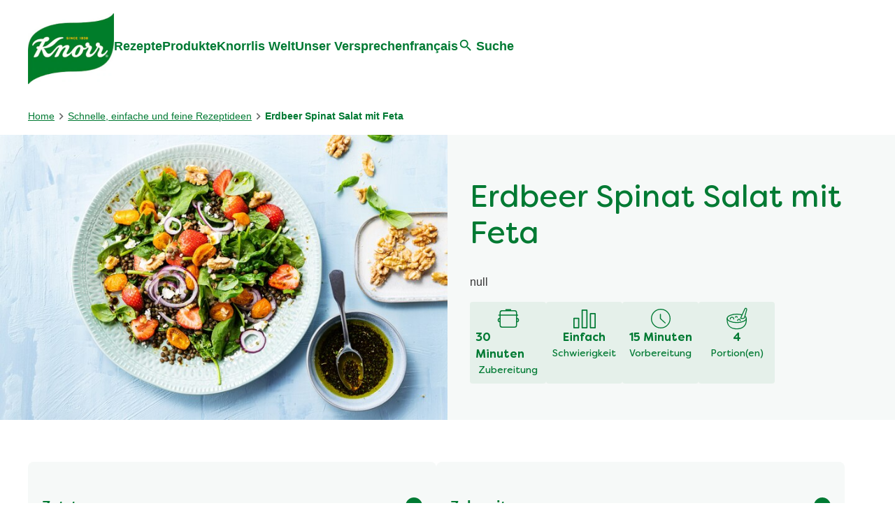

--- FILE ---
content_type: text/css; charset=utf-8
request_url: https://www.knorr.com/static/29cce8a721a2ed141c2a939ab284949a7d479eb670953458e1c73180b8334bb4/css/reviewnratings--knorr.css
body_size: -14
content:
/* Version=5.0.0,Timestamp=2026-01-22T05:56:46.665Z */

.menu-revival-detail-banner .reviewnratings.product{position:relative;z-index:1}@media only screen and (max-width:991px){.menu-revival-detail-banner .reviewnratings.product{margin-top:20px}.menu-revival-detail-banner .reviewnratings.product .cmp-integration--reviewrating{-webkit-box-pack:center;-ms-flex-pack:center;justify-content:center}}.menu-revival-detail-banner .reviewnratings.product .bazaarvoice [data-bv-show=rating_summary] .bv_main_container{margin-top:0!important}.menu-revival-detail-banner .reviewnratings.product .bazaarvoice [data-bv-show=rating_summary] .bv_main_container .bv_avgRating_component_container,.menu-revival-detail-banner .reviewnratings.product .bazaarvoice [data-bv-show=rating_summary] .bv_main_container .bv_button_buttonMinimalist,.menu-revival-detail-banner .reviewnratings.product .bazaarvoice [data-bv-show=rating_summary] .bv_main_container .bv_numReviews_text{color:#fff!important}.menu-revival-detail-banner .reviewnratings.product .bazaarvoice [data-bv-show=rating_summary] .bv_main_container svg,.menu-revival-detail-banner .reviewnratings.product .bazaarvoice [data-bv-show=rating_summary] .bv_main_container svg path,.menu-revival-detail-banner .reviewnratings.product .bazaarvoice [data-bv-show=rating_summary] .bv_main_container svg polygon{fill:#ffb712!important}.menu-revival-detail-banner .reviewnratings.product .bazaarvoice [data-bv-show=rating_summary] .bv_main_container svg defs linearGradient stop:first-of-type{stop-color:#ffb712!important}@media only screen and (max-width:991px){.menu-revival-detail-banner .reviewnratings.product .bazaarvoice [data-bv-show=rating_summary] .bv_main_container .bv_stars_component_container{padding-right:.5rem!important}.menu-revival-detail-banner .reviewnratings.product .bazaarvoice [data-bv-show=rating_summary] .bv_main_container .bv_main_container_row_flex{padding-right:0!important}.menu-revival-detail-banner .reviewnratings.product .bazaarvoice [data-bv-show=rating_summary] .bv_main_container .bv_main_container_row_flex.bv_ratings_summary{padding-right:.5rem!important}}

--- FILE ---
content_type: text/css; charset=utf-8
request_url: https://www.knorr.com/static/29cce8a721a2ed141c2a939ab284949a7d479eb670953458e1c73180b8334bb4/css/recipenutrients--knorr.css
body_size: -210
content:
/* Version=5.0.0,Timestamp=2026-01-22T05:56:46.665Z */

.recipenutrients .recipe-nutrients-tabs__tablist{display:none}.recipenutrients .recipe-nutrients-info{overflow-x:auto}.recipenutrients table.recipe-nutrients-list{border-collapse:separate;border-radius:3px;border-spacing:0 5px;table-layout:unset;text-align:left;width:100%}.recipenutrients table.recipe-nutrients-list tbody td{font-weight:600;min-width:120px;padding:0;text-align:right}.recipenutrients table.recipe-nutrients-list tbody th{font-weight:500;min-width:120px;padding:0}.recipenutrients table.recipe-nutrients-list tbody th[scope=col]{display:none}

--- FILE ---
content_type: text/css; charset=utf-8
request_url: https://www.knorr.com/static/29cce8a721a2ed141c2a939ab284949a7d479eb670953458e1c73180b8334bb4/css/recipeHero--knorr.css
body_size: -305
content:
/* Version=5.0.0,Timestamp=2026-01-22T05:56:46.665Z */

.recipeHero .cmp-embed.recipe-video{line-height:0;margin-top:1rem}.recipeHero .recipe-hero-image picture{aspect-ratio:720/459;display:block}.recipeHero .recipe-hero-image picture img.recipe_image{aspect-ratio:720/459}

--- FILE ---
content_type: text/css; charset=utf-8
request_url: https://www.knorr.com/static/29cce8a721a2ed141c2a939ab284949a7d479eb670953458e1c73180b8334bb4/css/accordion--knorr.css
body_size: 2842
content:
/* Version=5.0.0,Timestamp=2026-01-22T05:56:46.665Z */

.accordion{padding:0 0 3.75rem}.accordion.padding-around{padding:0 1rem 3.75rem}.accordion .cmp-accordion__panel{max-height:0;overflow:hidden;-webkit-transition:max-height .5s;transition:max-height .5s}.accordion .cmp-accordion__panel.cmp-accordion__panel--expanded{max-height:1000vh;-webkit-transition:max-height 1.5s;transition:max-height 1.5s;-webkit-transition-delay:.25s;transition-delay:.25s}.accordion .cmp-accordion__panel.cmp-accordion__panel--expanded a{display:initial}.accordion .cmp-accordion__panel>.container{padding:0}.accordion .cmp-accordion__panel a{display:none}.accordion button.cmp-accordion__button{-webkit-box-align:center;-ms-flex-align:center;align-items:center;background:transparent;border:0;color:#007a33;display:-webkit-box;display:-ms-flexbox;display:flex;font-size:1.25rem;font-weight:600;gap:.5rem;line-height:2rem;padding:0;text-align:left;width:100%}.accordion button.cmp-accordion__button:after{background:url([data-uri]) 50%;background-color:#007a33;background-size:contain;border-radius:50%;content:"";height:24px;-webkit-transform:rotate(-90deg);transform:rotate(-90deg);-webkit-transition:background .5s,-webkit-transform .5s;transition:background .5s,-webkit-transform .5s;transition:transform .5s,background .5s;transition:transform .5s,background .5s,-webkit-transform .5s;width:24px}.accordion button.cmp-accordion__button.cmp-accordion__button--expanded:after{-webkit-transform:rotate(0deg);transform:rotate(0deg)}.accordion button.cmp-accordion__button .cmp-accordion__title{-webkit-box-flex:1;-ms-flex:1;flex:1}.accordion .cmp-accordion__item{background-color:#f6f9f8;border-radius:8px;padding:1.25rem;width:100%}.accordion .cmp-accordion{-webkit-box-align:start;-ms-flex-align:start;-webkit-box-orient:horizontal;-webkit-box-direction:normal;align-items:flex-start;display:-webkit-box;display:-ms-flexbox;display:flex;-ms-flex-direction:row;flex-direction:row;-ms-flex-wrap:wrap;flex-wrap:wrap;gap:2rem;margin:auto;max-width:1200px}.accordion .text .cmp-text{max-width:100%;padding:0}.accordion .text .cmp-text p:first-child{margin-top:0}.accordion .text .cmp-text p:last-child{margin-bottom:0}.accordion.max-900 .cmp-accordion{max-width:900px}.accordion.acc-wapp-email-icon .cmp-accordion__item:first-child .cmp-accordion__button{margin-bottom:15px}.accordion.acc-wapp-email-icon .cmp-accordion__item:first-child .cmp-accordion__button .cmp-accordion__title{-webkit-box-orient:horizontal;-webkit-box-direction:normal;display:-webkit-box;display:-ms-flexbox;display:flex;-ms-flex-direction:row;flex-direction:row;gap:15px}.accordion.acc-wapp-email-icon .cmp-accordion__item:first-child .cmp-accordion__button .cmp-accordion__title:before{background:url("[data-uri]") no-repeat;background-size:cover;content:"";display:block;height:35px;width:35px}.accordion.acc-wapp-email-icon .cmp-accordion__item:nth-child(2) .cmp-accordion__button{margin-bottom:15px}.accordion.acc-wapp-email-icon .cmp-accordion__item:nth-child(2) .cmp-accordion__button .cmp-accordion__title{-webkit-box-orient:horizontal;-webkit-box-direction:normal;display:-webkit-box;display:-ms-flexbox;display:flex;-ms-flex-direction:row;flex-direction:row;gap:15px}.accordion.acc-wapp-email-icon .cmp-accordion__item:nth-child(2) .cmp-accordion__button .cmp-accordion__title:before{background:url("[data-uri]") no-repeat;background-position:50%;background-size:120%;content:"";display:block;height:35px;width:35px}.accordion.acc-call-us-icon .cmp-accordion__item:first-child .cmp-accordion__button{margin-bottom:15px}.accordion.acc-call-us-icon .cmp-accordion__item:first-child .cmp-accordion__button .cmp-accordion__title{-webkit-box-orient:horizontal;-webkit-box-direction:normal;display:-webkit-box;display:-ms-flexbox;display:flex;-ms-flex-direction:row;flex-direction:row;gap:15px}.accordion.acc-call-us-icon .cmp-accordion__item:first-child .cmp-accordion__button .cmp-accordion__title:before{background:url("[data-uri]") no-repeat;background-position:50%;background-size:130%;content:"";display:block;height:35px;width:35px}

--- FILE ---
content_type: text/javascript; charset=utf-8
request_url: https://www.knorr.com/static/29cce8a721a2ed141c2a939ab284949a7d479eb670953458e1c73180b8334bb4/js/recipelisting--knorr.js
body_size: 25913
content:
/* Version=5.0.0,Timestamp=2026-01-22T05:56:46.665Z */

!function(){var e,t,i={7150:function(e,t,i){"use strict";i.d(t,{YJ:function(){return n},qs:function(){return r}});function r(e,t){return t?t.querySelector(e):document.querySelector(e)}function n(e,t){return t?t.querySelectorAll(e):document.querySelectorAll(e)}},189:function(e,t,i){"use strict";var r=i(7829);window.Handlebars=r.A,r.A.registerHelper("divide",(function(e,t){return e&&t?parseInt(e):0})),r.A.registerHelper("ifEquals",(function(e,t,i){return e!==t?i.fn(this):i.inverse(this)})),r.A.registerHelper("ifEquals2",(function(e,t,i){return e==t?i.fn(this):i.inverse(this)})),r.A.registerHelper("ifConSearch",(function(e,t,i){return e==t?i.fn(this):null})),r.A.registerHelper("ifTwoCondExists",(function(e,t,i){return e&&t?i.fn(this):null})),r.A.registerHelper("checkval",(function(e,t,i){return e>t?i.fn(this):i.inverse(this)})),r.A.registerHelper("limit",(function(e,t){return Array.isArray(e)?e.slice(0,t):[]})),r.A.registerHelper("and",(function(e,t,i){return e&&t?i.fn(this):i.inverse(this)})),r.A.registerHelper("boldKey",(function(e,t){if(e&&"string"==typeof e){if(t&&"string"==typeof t){let i=e.split(" ")?e.split(" "):e;return Array.isArray(i)?e.split(" ").map((e=>e.toLowerCase().match(t.trim().toLowerCase())?"<strong>"+e+"</strong>":e)).join(" "):e}return e}})),r.A.registerHelper("prioritval",(function(e,t){if(t&&"string"==typeof t){let i=t.split("~"),r=e[i[0].split("/")[0]]&&e[i[0].split("/")[0]][i[0].split("/")[1]]?e[i[0].split("/")[0]][i[0].split("/")[1]]:"",n=e[i[1].split("/")[0]][i[1].split("/")[1]]?e[i[1].split("/")[0]][i[1].split("/")[1]]:"";if(r)return r;if(n)return n}})),r.A.registerHelper("modifyproducturl",(function(e,t,i,r,n,l){let a="url_key",s="url_rewrites",o="",c=t.pdpCategories,u="retailerTemplate",d="{{category-name}}",p=null,m="",h=null,f="",g=decodeURIComponent(e);if(i&&"string"==typeof i){let e=t[i.split("~")[0].split("/")[0]]||null;e&&(h=e)}if(g.indexOf(d)>-1&&(f=g.slice(g.indexOf(d)-1),p=f[0]),f&&h&&h[u]&&(m=p+h[u]),t[s]&&t[s].length>1){let e="",i="";t[s].forEach((t=>{t.url&&t.url.length>e.length&&(e=t.url)})),i=e.length&&e.split("/"),c&&i&&c.length&&i.length&&c.indexOf(i[0])>-1?(o=e.replace(".html",""),o=e.replace(".html","").replace(/\./g,"-")):(o=t[a]||"",o=t[a].replace(/\./g,"-")||"")}else t[a]&&(o=t[a],o=t[a].replace(/\./g,"-"));if(o=encodeURIComponent(o),o&&o.length){if(n){let t=l.toLowerCase().replace(/['\s]/g,"");return decodeURIComponent(e).replace(/(\{\{subbrand-name\}\}|%7B%7Bsubbrand-name%7D%7D)/g,t).replace("{{product-name}}",o).replace("{{product-id}}",r).replace(/[-\/]\{\{category-name\}\}/g,"")}return decodeURIComponent(e).replace("{{product-name}}",o).replace("{{product-id}}",r).replace(f,m)}return""})),r.A.registerHelper("modifyrecipeurl",(function(e,t,i){if(t){let r=t.replace(/[^ a-zA-Z0-9-]/g,"").replace(/\s+/g," ").replace(/ /g,"-").replace(/-+/g,"-").toLowerCase();if(e&&e.length)return decodeURIComponent(e).replace("{{recipe-name}}",r).replace("{{recipe-id}}",i)}return""})),r.A.registerHelper("modifyrecipesearchurl",(function(e,t,i){if(t){let e=t.replace(/[^ a-zA-Z0-9-]/g,"");var r=e?e.split(" ").join("-").replace(/-+/g,"-").toLowerCase():t.split(" ").join("-").replace(/-+/g,"-").toLowerCase()}return e&&e.length?decodeURIComponent(e).replace("{{recipe-name}}",r).replace("{{recipe-id}}",i):""})),r.A.registerHelper("modifyasseturl",(function(e,t){if(t)return decodeURIComponent(e).replace("{{asset-id}}",t)})),r.A.registerHelper("trimText",(function(e,t){let i=94;if(t&&(i=t),e)return e.trim().substring(0,i)})),r.A.registerHelper("showSuggestionsText",(function(e,t){return e&&e.length||t})),r.A.registerHelper("checkActive",(function(e,t){if(e.toLowerCase().split("(")[0].trim()===t.trim().toLowerCase())return"active"})),r.A.registerHelper("generateTagUrl",(function(e,t){return`${e}&filters=${t}`})),r.A.registerHelper("checkSuggestion",(function(e){if(!e)return"-active adjust-suggestion-width"})),r.A.registerHelper("generateDataLayerTag",(function(e,t,i,r){let n=null;if(e&&t&&i){let l=e.split(" ").length>1&&e.split(" ").join("-")||e;return n={[`${t}-${l}`]:{"dc:title":e,"xdm:linkURL":"article"===r?`${i}.html`:i}},JSON.stringify(n)}return""})),r.A.registerHelper("generateBuyIngredientsDataLayer",(function(e,t,i,r,n){let l=null;if(e&&t&&i){let a=e.split(" ").length>1&&e.split(" ").join("-")||e;return l={[`${t}-${a}`]:{"xdm:linkURL":i,"@type":r,"dc:title":n}},JSON.stringify(l)}return""})),r.A.registerHelper("generateSimilarButtonCmpDataLayer",(function(e,t,i){let r,n=document.querySelector(".search-results-container")&&document.querySelector(".search-results-container").getAttribute("data-cmp-data-layer"),l={};return n=JSON.parse(n),n&&(r=`${Object.keys(n)[0]}-similar-item-${t}`,l[r]="recipe"===i?{recipeName:e,"@type":"unilever/components/recipes/similar-recipes",recipeId:t}:{productName:e,"@type":"unilever/components/products/similar-products",productID:t}),JSON.stringify(l)})),r.A.registerHelper("generateHTML",(function(e,t,i){let r="";return r+=/^[a-zA-Z][a-zA-Z0-9]*$/.test(e)?`<${e} class="search-filter-title">${t}</${e}>`:`<h2>${t}</h2>`,r})),r.A.registerHelper("getArrayItem",(function(e,t){return Array.isArray(e)&&"number"==typeof t?e[t]:null})),r.A.registerHelper("arrayLength",(function(e){return e?e.length:0})),r.A.registerHelper("gt",(function(e,t){return e>t})),r.A.registerHelper("getBrandLogo",(function(e){let t=qs(selectorModule.SEARCH_CONTAINER);if(!("true"===t.getAttribute("data-product-brand-logo-enabled")))return"";let i=JSON.parse(t.getAttribute("data-brand-logo-mapping")).find((t=>t.brand===e));if(!i)return"";let r=JSON.stringify(JSON.parse(i.datalayerJson)).replace(/"/g,"&quot;");return`<a href="${i.linkPath}" aria-label="${i.alt}" class="product-list-item-brandLogo" data-cmp-data-layer="${r}" data-cmp-clickable="true"> \n\t\t\t\t\t<img alt="${i.alt}" src="${i.imageUrl}"> \n\t\t\t\t</a>`}))},7829:function(e,t,i){"use strict";var r=i(3894),n=i.n(r);t.A=n()},4656:function(){var e;e=Handlebars.template,(Handlebars.templates=Handlebars.templates||{})["recipe-listing-handlebars.hbs"]=e({1:function(e,t,i,r,n){var l,a,s=null!=t?t:e.nullContext||{},o=e.hooks.helperMissing,c="function",u=e.escapeExpression,d=e.lookupProperty||function(e,t){if(Object.prototype.hasOwnProperty.call(e,t))return e[t]};return"<div class='cmp-recipe-image-wrapper'>\r\n    <div class='cmp-recipe-listing-image-container'>\r\n        <img src=\""+u(typeof(a=null!=(a=d(i,"imageUrl")||(null!=t?d(t,"imageUrl"):t))?a:o)===c?a.call(s,{name:"imageUrl",hash:{},data:n,loc:{start:{line:6,column:18},end:{line:6,column:30}}}):a)+'" alt="'+u(typeof(a=null!=(a=d(i,"name")||(null!=t?d(t,"name"):t))?a:o)===c?a.call(s,{name:"name",hash:{},data:n,loc:{start:{line:6,column:37},end:{line:6,column:45}}}):a)+'" />\r\n    </div>\r\n</div>\r\n'+(null!=(l=d(i,"if").call(s,null!=t?d(t,"similarButtonEnabled"):t,{name:"if",hash:{},fn:e.program(2,n,0),inverse:e.noop,data:n,loc:{start:{line:9,column:0},end:{line:12,column:7}}}))?l:"")},2:function(e,t,i,r,n){var l,a=null!=t?t:e.nullContext||{},s=e.hooks.helperMissing,o="function",c=e.escapeExpression,u=e.lookupProperty||function(e,t){if(Object.prototype.hasOwnProperty.call(e,t))return e[t]};return'<button type="button" class="find-similar-items" data-recipe-id='+c(typeof(l=null!=(l=u(i,"recipeId")||(null!=t?u(t,"recipeId"):t))?l:s)===o?l.call(a,{name:"recipeId",hash:{},data:n,loc:{start:{line:10,column:64},end:{line:10,column:76}}}):l)+' \r\n    data-cmp-clickable="true" data-cmp-data-layer="'+c(typeof(l=null!=(l=u(i,"similarButtonCmpDataLayerAttribute")||(null!=t?u(t,"similarButtonCmpDataLayerAttribute"):t))?l:s)===o?l.call(a,{name:"similarButtonCmpDataLayerAttribute",hash:{},data:n,loc:{start:{line:11,column:51},end:{line:11,column:89}}}):l)+'"> '+c(typeof(l=null!=(l=u(i,"similarButtonLabel")||(null!=t?u(t,"similarButtonLabel"):t))?l:s)===o?l.call(a,{name:"similarButtonLabel",hash:{},data:n,loc:{start:{line:11,column:92},end:{line:11,column:114}}}):l)+" </button>\r\n"},4:function(e,t,i,r,n){var l,a=null!=t?t:e.nullContext||{},s=e.lookupProperty||function(e,t){if(Object.prototype.hasOwnProperty.call(e,t))return e[t]};return(null!=(l=(s(i,"and")||t&&s(t,"and")||e.hooks.helperMissing).call(a,null!=t?s(t,"recipeShortTitleForUrlEnabled"):t,null!=t?s(t,"shortTitle"):t,{name:"and",hash:{},fn:e.program(5,n,0),inverse:e.program(7,n,0),data:n,loc:{start:{line:14,column:4},end:{line:22,column:12}}}))?l:"")+(null!=(l=s(i,"if").call(a,null!=t?s(t,"similarButtonEnabled"):t,{name:"if",hash:{},fn:e.program(9,n,0),inverse:e.noop,data:n,loc:{start:{line:23,column:3},end:{line:26,column:11}}}))?l:"")},5:function(e,t,i,r,n){var l=e.lookupProperty||function(e,t){if(Object.prototype.hasOwnProperty.call(e,t))return e[t]};return"        <div class='cmp-recipe-image-wrapper' data-href='"+e.escapeExpression((l(i,"modifyrecipeurl")||t&&l(t,"modifyrecipeurl")||e.hooks.helperMissing).call(null!=t?t:e.nullContext||{},null!=t?l(t,"recipeTemplateURL"):t,null!=t?l(t,"shortTitle"):t,null!=t?l(t,"recipeId"):t,{name:"modifyrecipeurl",hash:{},data:n,loc:{start:{line:15,column:57},end:{line:15,column:114}}}))+"'>\r\n            <div class='cmp-recipe-listing-image-container'></div>\r\n        </div>\r\n"},7:function(e,t,i,r,n){var l=e.lookupProperty||function(e,t){if(Object.prototype.hasOwnProperty.call(e,t))return e[t]};return"        <div class='cmp-recipe-image-wrapper' data-href='"+e.escapeExpression((l(i,"modifyrecipeurl")||t&&l(t,"modifyrecipeurl")||e.hooks.helperMissing).call(null!=t?t:e.nullContext||{},null!=t?l(t,"recipeTemplateURL"):t,null!=t?l(t,"recipeName"):t,null!=t?l(t,"recipeId"):t,{name:"modifyrecipeurl",hash:{},data:n,loc:{start:{line:19,column:57},end:{line:19,column:114}}}))+"'>\r\n            <div class='cmp-recipe-listing-image-container'></div>\r\n        </div>\r\n"},9:function(e,t,i,r,n){var l,a=null!=t?t:e.nullContext||{},s=e.hooks.helperMissing,o="function",c=e.escapeExpression,u=e.lookupProperty||function(e,t){if(Object.prototype.hasOwnProperty.call(e,t))return e[t]};return'    <button type="button" class="find-similar-items" data-recipe-id='+c(typeof(l=null!=(l=u(i,"recipeId")||(null!=t?u(t,"recipeId"):t))?l:s)===o?l.call(a,{name:"recipeId",hash:{},data:n,loc:{start:{line:24,column:68},end:{line:24,column:80}}}):l)+' \r\n        data-cmp-clickable="true" data-cmp-data-layer="'+c(typeof(l=null!=(l=u(i,"similarButtonCmpDataLayerAttribute")||(null!=t?u(t,"similarButtonCmpDataLayerAttribute"):t))?l:s)===o?l.call(a,{name:"similarButtonCmpDataLayerAttribute",hash:{},data:n,loc:{start:{line:25,column:55},end:{line:25,column:93}}}):l)+'"> '+c(typeof(l=null!=(l=u(i,"similarButtonLabel")||(null!=t?u(t,"similarButtonLabel"):t))?l:s)===o?l.call(a,{name:"similarButtonLabel",hash:{},data:n,loc:{start:{line:25,column:96},end:{line:25,column:118}}}):l)+" </button>\r\n"},11:function(e,t,i,r,n){var l,a=e.lookupProperty||function(e,t){if(Object.prototype.hasOwnProperty.call(e,t))return e[t]};return'\r\n          <div data-ref="rr-widget" class="cmp-integration-lazy cmp-recipe-listing-ratings">\r\n              <div class="rr-widget-container" data-entity-type="recipe" data-unique-id='+e.escapeExpression("function"==typeof(l=null!=(l=a(i,"recipeID")||(null!=t?a(t,"recipeID"):t))?l:e.hooks.helperMissing)?l.call(null!=t?t:e.nullContext||{},{name:"recipeID",hash:{},data:n,loc:{start:{line:33,column:88},end:{line:33,column:100}}}):l)+' data-summary-template="listing"></div>\r\n          </div>\r\n\r\n'},13:function(e,t,i,r,n){var l,a=e.lookupProperty||function(e,t){if(Object.prototype.hasOwnProperty.call(e,t))return e[t]};return'          <div class="bazaarvoice cmp-recipe-listing-ratings">\r\n              <div data-bv-show="inline_rating" data-bv-product-id='+e.escapeExpression("function"==typeof(l=null!=(l=a(i,"recipeID")||(null!=t?a(t,"recipeID"):t))?l:e.hooks.helperMissing)?l.call(null!=t?t:e.nullContext||{},{name:"recipeID",hash:{},data:n,loc:{start:{line:40,column:67},end:{line:40,column:79}}}):l)+' data-bv-seo="false"></div>\r\n          </div>\r\n'},15:function(e,t,i,r,n){var l,a,s=null!=t?t:e.nullContext||{},o=e.hooks.helperMissing,c="function",u=e.escapeExpression,d=e.lookupProperty||function(e,t){if(Object.prototype.hasOwnProperty.call(e,t))return e[t]};return'   <div class="cmp-recipe-listing-block"> \r\n         <'+u(typeof(a=null!=(a=d(i,"headingtag")||(null!=t?d(t,"headingtag"):t))?a:o)===c?a.call(s,{name:"headingtag",hash:{},data:n,loc:{start:{line:48,column:10},end:{line:48,column:24}}}):a)+" class='cmp-recipe-listing-title'>\r\n"+(null!=(l=d(i,"if").call(s,null!=t?d(t,"isFavourite"):t,{name:"if",hash:{},fn:e.program(16,n,0),inverse:e.program(18,n,0),data:n,loc:{start:{line:49,column:9},end:{line:57,column:16}}}))?l:"")+"        </"+u(typeof(a=null!=(a=d(i,"headingtag")||(null!=t?d(t,"headingtag"):t))?a:o)===c?a.call(s,{name:"headingtag",hash:{},data:n,loc:{start:{line:58,column:10},end:{line:58,column:24}}}):a)+">\r\n       \r\n        <a href="+u(typeof(a=null!=(a=d(i,"brandRedirectUrl")||(null!=t?d(t,"brandRedirectUrl"):t))?a:o)===c?a.call(s,{name:"brandRedirectUrl",hash:{},data:n,loc:{start:{line:60,column:16},end:{line:60,column:36}}}):a)+' aria-label="'+u(typeof(a=null!=(a=d(i,"brandAltText")||(null!=t?d(t,"brandAltText"):t))?a:o)===c?a.call(s,{name:"brandAltText",hash:{},data:n,loc:{start:{line:60,column:49},end:{line:60,column:65}}}):a)+'" data-cmp-data-layer="'+u(typeof(a=null!=(a=d(i,"brandCmpDataAttribute")||(null!=t?d(t,"brandCmpDataAttribute"):t))?a:o)===c?a.call(s,{name:"brandCmpDataAttribute",hash:{},data:n,loc:{start:{line:60,column:88},end:{line:60,column:113}}}):a)+'"> \r\n        <img src='+u(typeof(a=null!=(a=d(i,"brandImageUrl")||(null!=t?d(t,"brandImageUrl"):t))?a:o)===c?a.call(s,{name:"brandImageUrl",hash:{},data:n,loc:{start:{line:61,column:17},end:{line:61,column:34}}}):a)+' alt="'+u(typeof(a=null!=(a=d(i,"brandAltText")||(null!=t?d(t,"brandAltText"):t))?a:o)===c?a.call(s,{name:"brandAltText",hash:{},data:n,loc:{start:{line:61,column:40},end:{line:61,column:56}}}):a)+'" class="cmp-recipe-listing-brandlogo" data-fallback="https://assets.unileversolutions.com/v1/704432.png" data-fallback-alt="Fall back IMage">\r\n         </a> \r\n         </div>\r\n\r\n'},16:function(e,t,i,r,n){var l,a=null!=t?t:e.nullContext||{},s=e.hooks.helperMissing,o="function",c=e.escapeExpression,u=e.lookupProperty||function(e,t){if(Object.prototype.hasOwnProperty.call(e,t))return e[t]};return'         <a class=\'cmp-recipe-listing-link\' data-cmp-clickable="true" data-cmp-data-layer="'+c(typeof(l=null!=(l=u(i,"cmpDataLayerAttribute")||(null!=t?u(t,"cmpDataLayerAttribute"):t))?l:s)===o?l.call(a,{name:"cmpDataLayerAttribute",hash:{},data:n,loc:{start:{line:50,column:91},end:{line:50,column:116}}}):l)+"\" href='"+c(typeof(l=null!=(l=u(i,"url")||(null!=t?u(t,"url"):t))?l:s)===o?l.call(a,{name:"url",hash:{},data:n,loc:{start:{line:50,column:124},end:{line:50,column:131}}}):l)+"'>"+c(typeof(l=null!=(l=u(i,"name")||(null!=t?u(t,"name"):t))?l:s)===o?l.call(a,{name:"name",hash:{},data:n,loc:{start:{line:50,column:133},end:{line:50,column:141}}}):l)+"</a>\r\n"},18:function(e,t,i,r,n){var l,a=e.lookupProperty||function(e,t){if(Object.prototype.hasOwnProperty.call(e,t))return e[t]};return null!=(l=(a(i,"and")||t&&a(t,"and")||e.hooks.helperMissing).call(null!=t?t:e.nullContext||{},null!=t?a(t,"recipeShortTitleForUrlEnabled"):t,null!=t?a(t,"shortTitle"):t,{name:"and",hash:{},fn:e.program(19,n,0),inverse:e.program(21,n,0),data:n,loc:{start:{line:52,column:12},end:{line:56,column:20}}}))?l:""},19:function(e,t,i,r,n){var l,a=null!=t?t:e.nullContext||{},s=e.hooks.helperMissing,o="function",c=e.escapeExpression,u=e.lookupProperty||function(e,t){if(Object.prototype.hasOwnProperty.call(e,t))return e[t]};return'                <a class=\'cmp-recipe-listing-link\' data-cmp-clickable="true" data-cmp-data-layer="'+c(typeof(l=null!=(l=u(i,"cmpDataLayerAttribute")||(null!=t?u(t,"cmpDataLayerAttribute"):t))?l:s)===o?l.call(a,{name:"cmpDataLayerAttribute",hash:{},data:n,loc:{start:{line:53,column:98},end:{line:53,column:123}}}):l)+"\" href='"+c((u(i,"modifyrecipeurl")||t&&u(t,"modifyrecipeurl")||s).call(a,null!=t?u(t,"recipeTemplateURL"):t,null!=t?u(t,"shortTitle"):t,null!=t?u(t,"recipeId"):t,{name:"modifyrecipeurl",hash:{},data:n,loc:{start:{line:53,column:131},end:{line:53,column:188}}}))+"'>"+c(typeof(l=null!=(l=u(i,"name")||(null!=t?u(t,"name"):t))?l:s)===o?l.call(a,{name:"name",hash:{},data:n,loc:{start:{line:53,column:190},end:{line:53,column:198}}}):l)+"</a>\r\n"},21:function(e,t,i,r,n){var l,a=null!=t?t:e.nullContext||{},s=e.hooks.helperMissing,o="function",c=e.escapeExpression,u=e.lookupProperty||function(e,t){if(Object.prototype.hasOwnProperty.call(e,t))return e[t]};return'                <a class=\'cmp-recipe-listing-link\' data-cmp-clickable="true" data-cmp-data-layer="'+c(typeof(l=null!=(l=u(i,"cmpDataLayerAttribute")||(null!=t?u(t,"cmpDataLayerAttribute"):t))?l:s)===o?l.call(a,{name:"cmpDataLayerAttribute",hash:{},data:n,loc:{start:{line:55,column:98},end:{line:55,column:123}}}):l)+"\" href='"+c((u(i,"modifyrecipeurl")||t&&u(t,"modifyrecipeurl")||s).call(a,null!=t?u(t,"recipeTemplateURL"):t,null!=t?u(t,"recipeName"):t,null!=t?u(t,"recipeId"):t,{name:"modifyrecipeurl",hash:{},data:n,loc:{start:{line:55,column:131},end:{line:55,column:188}}}))+"'>"+c(typeof(l=null!=(l=u(i,"name")||(null!=t?u(t,"name"):t))?l:s)===o?l.call(a,{name:"name",hash:{},data:n,loc:{start:{line:55,column:190},end:{line:55,column:198}}}):l)+"</a>\r\n"},23:function(e,t,i,r,n){var l,a,s=null!=t?t:e.nullContext||{},o=e.hooks.helperMissing,c="function",u=e.escapeExpression,d=e.lookupProperty||function(e,t){if(Object.prototype.hasOwnProperty.call(e,t))return e[t]};return"         <"+u(typeof(a=null!=(a=d(i,"headingtag")||(null!=t?d(t,"headingtag"):t))?a:o)===c?a.call(s,{name:"headingtag",hash:{},data:n,loc:{start:{line:66,column:10},end:{line:66,column:24}}}):a)+" class='cmp-recipe-listing-title'>\r\n"+(null!=(l=d(i,"if").call(s,null!=t?d(t,"isFavourite"):t,{name:"if",hash:{},fn:e.program(16,n,0),inverse:e.program(18,n,0),data:n,loc:{start:{line:67,column:9},end:{line:75,column:16}}}))?l:"")+"               </"+u(typeof(a=null!=(a=d(i,"headingtag")||(null!=t?d(t,"headingtag"):t))?a:o)===c?a.call(s,{name:"headingtag",hash:{},data:n,loc:{start:{line:76,column:17},end:{line:76,column:31}}}):a)+">\r\n"},25:function(e,t,i,r,n){var l,a=e.lookupProperty||function(e,t){if(Object.prototype.hasOwnProperty.call(e,t))return e[t]};return null!=(l=a(i,"if").call(null!=t?t:e.nullContext||{},null!=t?a(t,"dietaryClaim"):t,{name:"if",hash:{},fn:e.program(26,n,0),inverse:e.noop,data:n,loc:{start:{line:81,column:6},end:{line:91,column:13}}}))?l:""},26:function(e,t,i,r,n){var l,a=e.lookupProperty||function(e,t){if(Object.prototype.hasOwnProperty.call(e,t))return e[t]};return'      <div class="recipe-dietary-attributes">\r\n      <ul class="recipe-dietary-attributes__list">\r\n'+(null!=(l=a(i,"each").call(null!=t?t:e.nullContext||{},null!=t?a(t,"dietaryClaim"):t,{name:"each",hash:{},fn:e.program(27,n,0),inverse:e.noop,data:n,loc:{start:{line:84,column:6},end:{line:88,column:15}}}))?l:"")+"      </ul>\r\n      </div>\r\n"},27:function(e,t,i,r,n){return'      <li class="recipe-dietary-attributes__list-item">\r\n      <span class="recipe-dietary-attributes__label">'+e.escapeExpression(e.lambda(t,t))+"</span>\r\n      </li>\r\n"},29:function(e,t,i,r,n){var l,a=e.lookupProperty||function(e,t){if(Object.prototype.hasOwnProperty.call(e,t))return e[t]};return"       <p class='cmp-recipe-listing-description'>"+e.escapeExpression("function"==typeof(l=null!=(l=a(i,"description")||(null!=t?a(t,"description"):t))?l:e.hooks.helperMissing)?l.call(null!=t?t:e.nullContext||{},{name:"description",hash:{},data:n,loc:{start:{line:95,column:49},end:{line:95,column:64}}}):l)+"</p>\r\n"},31:function(e,t,i,r,n){var l,a=null!=t?t:e.nullContext||{},s=e.hooks.helperMissing,o="function",c=e.escapeExpression,u=e.lookupProperty||function(e,t){if(Object.prototype.hasOwnProperty.call(e,t))return e[t]};return'    <a class="btn-primary mikmak-recipe-url open-modal" aria-label="'+c(typeof(l=null!=(l=u(i,"buyNowLabel")||(null!=t?u(t,"buyNowLabel"):t))?l:s)===o?l.call(a,{name:"buyNowLabel",hash:{},data:n,loc:{start:{line:99,column:68},end:{line:99,column:83}}}):l)+'" tabindex="0" data-cmp-clickable="true" data-cmp-data-layer="'+c(typeof(l=null!=(l=u(i,"cmpDataLayerAttributeForBuyNow")||(null!=t?u(t,"cmpDataLayerAttributeForBuyNow"):t))?l:s)===o?l.call(a,{name:"cmpDataLayerAttributeForBuyNow",hash:{},data:n,loc:{start:{line:99,column:145},end:{line:99,column:179}}}):l)+"\" data-href-target='"+c(typeof(l=null!=(l=u(i,"buyNowUrl")||(null!=t?u(t,"buyNowUrl"):t))?l:s)===o?l.call(a,{name:"buyNowUrl",hash:{},data:n,loc:{start:{line:99,column:199},end:{line:99,column:212}}}):l)+"'>"+c(typeof(l=null!=(l=u(i,"buyNowLabel")||(null!=t?u(t,"buyNowLabel"):t))?l:s)===o?l.call(a,{name:"buyNowLabel",hash:{},data:n,loc:{start:{line:99,column:214},end:{line:99,column:229}}}):l)+"</a>\r\n"},33:function(e,t,i,r,n){var l,a,s=null!=t?t:e.nullContext||{},o=e.hooks.helperMissing,c=e.lookupProperty||function(e,t){if(Object.prototype.hasOwnProperty.call(e,t))return e[t]};return"   <div class='cta_btn "+e.escapeExpression("function"==typeof(a=null!=(a=c(i,"showHideMore")||(null!=t?c(t,"showHideMore"):t))?a:o)?a.call(s,{name:"showHideMore",hash:{},data:n,loc:{start:{line:102,column:23},end:{line:102,column:39}}}):a)+"'>\r\n"+(null!=(l=(c(i,"and")||t&&c(t,"and")||o).call(s,null!=t?c(t,"recipeShortTitleForUrlEnabled"):t,null!=t?c(t,"shortTitle"):t,{name:"and",hash:{},fn:e.program(34,n,0),inverse:e.program(36,n,0),data:n,loc:{start:{line:103,column:8},end:{line:107,column:16}}}))?l:"")+"   </div>\r\n"},34:function(e,t,i,r,n){var l,a=null!=t?t:e.nullContext||{},s=e.hooks.helperMissing,o=e.escapeExpression,c=e.lookupProperty||function(e,t){if(Object.prototype.hasOwnProperty.call(e,t))return e[t]};return"            <button data-href='"+o((c(i,"modifyrecipeurl")||t&&c(t,"modifyrecipeurl")||s).call(a,null!=t?c(t,"recipeTemplateURL"):t,null!=t?c(t,"shortTitle"):t,null!=t?c(t,"recipeId"):t,{name:"modifyrecipeurl",hash:{},data:n,loc:{start:{line:104,column:31},end:{line:104,column:88}}}))+'\' tabindex="-1">'+o("function"==typeof(l=null!=(l=c(i,"showMore")||(null!=t?c(t,"showMore"):t))?l:s)?l.call(a,{name:"showMore",hash:{},data:n,loc:{start:{line:104,column:104},end:{line:104,column:116}}}):l)+"</button>\r\n"},36:function(e,t,i,r,n){var l,a=null!=t?t:e.nullContext||{},s=e.hooks.helperMissing,o=e.escapeExpression,c=e.lookupProperty||function(e,t){if(Object.prototype.hasOwnProperty.call(e,t))return e[t]};return"            <button data-href='"+o((c(i,"modifyrecipeurl")||t&&c(t,"modifyrecipeurl")||s).call(a,null!=t?c(t,"recipeTemplateURL"):t,null!=t?c(t,"recipeName"):t,null!=t?c(t,"recipeId"):t,{name:"modifyrecipeurl",hash:{},data:n,loc:{start:{line:106,column:31},end:{line:106,column:88}}}))+'\' tabindex="-1">'+o("function"==typeof(l=null!=(l=c(i,"showMore")||(null!=t?c(t,"showMore"):t))?l:s)?l.call(a,{name:"showMore",hash:{},data:n,loc:{start:{line:106,column:104},end:{line:106,column:116}}}):l)+"</button>\r\n"},38:function(e,t,i,r,n){var l,a=e.lookupProperty||function(e,t){if(Object.prototype.hasOwnProperty.call(e,t))return e[t]};return'   <a class="cmp-button" href="'+e.escapeExpression("function"==typeof(l=null!=(l=a(i,"url")||(null!=t?a(t,"url"):t))?l:e.hooks.helperMissing)?l.call(null!=t?t:e.nullContext||{},{name:"url",hash:{},data:n,loc:{start:{line:111,column:31},end:{line:111,column:38}}}):l)+'" data-cmp-clickable="true">See Details</a>\r\n'},compiler:[8,">= 4.3.0"],main:function(e,t,i,r,n){var l,a=null!=t?t:e.nullContext||{},s=e.lookupProperty||function(e,t){if(Object.prototype.hasOwnProperty.call(e,t))return e[t]};return'<div class="cmp-card-wrapper">\r\n'+(null!=(l=s(i,"if").call(a,null!=t?s(t,"isFavourite"):t,{name:"if",hash:{},fn:e.program(1,n,0),inverse:e.program(4,n,0),data:n,loc:{start:{line:3,column:0},end:{line:27,column:7}}}))?l:"")+"   \r\n   \x3c!--/* rating coming from kritique need styling */--\x3e\r\n"+(null!=(l=s(i,"if").call(a,null!=t?s(t,"kritiqueRatingsType"):t,{name:"if",hash:{},fn:e.program(11,n,0),inverse:e.noop,data:n,loc:{start:{line:30,column:6},end:{line:36,column:13}}}))?l:"")+"\r\n"+(null!=(l=s(i,"if").call(a,null!=t?s(t,"bazaarRatingType"):t,{name:"if",hash:{},fn:e.program(13,n,0),inverse:e.noop,data:n,loc:{start:{line:38,column:6},end:{line:42,column:13}}}))?l:"")+"\r\n \x3c!--/* //ratings div end */--\x3e\r\n\r\n"+(null!=(l=s(i,"if").call(a,null!=t?s(t,"recipeBrandLogoEnabled"):t,{name:"if",hash:{},fn:e.program(15,n,0),inverse:e.program(23,n,0),data:n,loc:{start:{line:46,column:4},end:{line:77,column:16}}}))?l:"")+"         \r\n  \x3c!--/*  recipe dietary attributes display div*/--\x3e\r\n"+(null!=(l=s(i,"if").call(a,null!=t?s(t,"showRecipeDietaryAttributes"):t,{name:"if",hash:{},fn:e.program(25,n,0),inverse:e.noop,data:n,loc:{start:{line:80,column:4},end:{line:92,column:11}}}))?l:"")+"\r\n"+(null!=(l=s(i,"if").call(a,null!=t?s(t,"descriptionShow"):t,{name:"if",hash:{},fn:e.program(29,n,0),inverse:e.noop,data:n,loc:{start:{line:94,column:2},end:{line:96,column:9}}}))?l:"")+"   <ul class='cmp-recipe-listing-attributes'></ul>\r\n"+(null!=(l=s(i,"if").call(a,null!=t?s(t,"buyNowUrl"):t,{name:"if",hash:{},fn:e.program(31,n,0),inverse:e.noop,data:n,loc:{start:{line:98,column:3},end:{line:100,column:11}}}))?l:"")+(null!=(l=s(i,"if").call(a,null!=t?s(t,"showMore"):t,{name:"if",hash:{},fn:e.program(33,n,0),inverse:e.noop,data:n,loc:{start:{line:101,column:3},end:{line:109,column:10}}}))?l:"")+(null!=(l=s(i,"if").call(a,null!=t?s(t,"isFavourite"):t,{name:"if",hash:{},fn:e.program(38,n,0),inverse:e.noop,data:n,loc:{start:{line:110,column:3},end:{line:112,column:10}}}))?l:"")+"</div>\r\n"},useData:!0})},3894:function(e){var t;t=function(){return function(e){var t={};function i(r){if(t[r])return t[r].exports;var n=t[r]={exports:{},id:r,loaded:!1};return e[r].call(n.exports,n,n.exports,i),n.loaded=!0,n.exports}return i.m=e,i.c=t,i.p="",i(0)}([function(e,t,i){"use strict";var r=i(1).default,n=i(2).default;t.__esModule=!0;var l=r(i(3)),a=n(i(76)),s=n(i(5)),o=r(i(4)),c=r(i(77)),u=n(i(82));function d(){var e=new l.HandlebarsEnvironment;return o.extend(e,l),e.SafeString=a.default,e.Exception=s.default,e.Utils=o,e.escapeExpression=o.escapeExpression,e.VM=c,e.template=function(t){return c.template(t,e)},e}var p=d();p.create=d,u.default(p),p.default=p,t.default=p,e.exports=t.default},function(e,t){"use strict";t.default=function(e){if(e&&e.__esModule)return e;var t={};if(null!=e)for(var i in e)Object.prototype.hasOwnProperty.call(e,i)&&(t[i]=e[i]);return t.default=e,t},t.__esModule=!0},function(e,t){"use strict";t.default=function(e){return e&&e.__esModule?e:{default:e}},t.__esModule=!0},function(e,t,i){"use strict";var r=i(2).default;t.__esModule=!0,t.HandlebarsEnvironment=d;var n=i(4),l=r(i(5)),a=i(9),s=i(69),o=r(i(71)),c=i(72);t.VERSION="4.7.8",t.COMPILER_REVISION=8,t.LAST_COMPATIBLE_COMPILER_REVISION=7,t.REVISION_CHANGES={1:"<= 1.0.rc.2",2:"== 1.0.0-rc.3",3:"== 1.0.0-rc.4",4:"== 1.x.x",5:"== 2.0.0-alpha.x",6:">= 2.0.0-beta.1",7:">= 4.0.0 <4.3.0",8:">= 4.3.0"};var u="[object Object]";function d(e,t,i){this.helpers=e||{},this.partials=t||{},this.decorators=i||{},a.registerDefaultHelpers(this),s.registerDefaultDecorators(this)}d.prototype={constructor:d,logger:o.default,log:o.default.log,registerHelper:function(e,t){if(n.toString.call(e)===u){if(t)throw new l.default("Arg not supported with multiple helpers");n.extend(this.helpers,e)}else this.helpers[e]=t},unregisterHelper:function(e){delete this.helpers[e]},registerPartial:function(e,t){if(n.toString.call(e)===u)n.extend(this.partials,e);else{if(void 0===t)throw new l.default('Attempting to register a partial called "'+e+'" as undefined');this.partials[e]=t}},unregisterPartial:function(e){delete this.partials[e]},registerDecorator:function(e,t){if(n.toString.call(e)===u){if(t)throw new l.default("Arg not supported with multiple decorators");n.extend(this.decorators,e)}else this.decorators[e]=t},unregisterDecorator:function(e){delete this.decorators[e]},resetLoggedPropertyAccesses:function(){c.resetLoggedProperties()}};var p=o.default.log;t.log=p,t.createFrame=n.createFrame,t.logger=o.default},function(e,t){"use strict";t.__esModule=!0,t.extend=a,t.indexOf=function(e,t){for(var i=0,r=e.length;i<r;i++)if(e[i]===t)return i;return-1},t.escapeExpression=function(e){if("string"!=typeof e){if(e&&e.toHTML)return e.toHTML();if(null==e)return"";if(!e)return e+"";e=""+e}return n.test(e)?e.replace(r,l):e},t.isEmpty=function(e){return!e&&0!==e||!(!c(e)||0!==e.length)},t.createFrame=function(e){var t=a({},e);return t._parent=e,t},t.blockParams=function(e,t){return e.path=t,e},t.appendContextPath=function(e,t){return(e?e+".":"")+t};var i={"&":"&amp;","<":"&lt;",">":"&gt;",'"':"&quot;","'":"&#x27;","`":"&#x60;","=":"&#x3D;"},r=/[&<>"'`=]/g,n=/[&<>"'`=]/;function l(e){return i[e]}function a(e){for(var t=1;t<arguments.length;t++)for(var i in arguments[t])Object.prototype.hasOwnProperty.call(arguments[t],i)&&(e[i]=arguments[t][i]);return e}var s=Object.prototype.toString;t.toString=s;var o=function(e){return"function"==typeof e};o(/x/)&&(t.isFunction=o=function(e){return"function"==typeof e&&"[object Function]"===s.call(e)}),t.isFunction=o;var c=Array.isArray||function(e){return!(!e||"object"!=typeof e)&&"[object Array]"===s.call(e)};t.isArray=c},function(e,t,i){"use strict";var r=i(6).default;t.__esModule=!0;var n=["description","fileName","lineNumber","endLineNumber","message","name","number","stack"];function l(e,t){var i=t&&t.loc,a=void 0,s=void 0,o=void 0,c=void 0;i&&(a=i.start.line,s=i.end.line,o=i.start.column,c=i.end.column,e+=" - "+a+":"+o);for(var u=Error.prototype.constructor.call(this,e),d=0;d<n.length;d++)this[n[d]]=u[n[d]];Error.captureStackTrace&&Error.captureStackTrace(this,l);try{i&&(this.lineNumber=a,this.endLineNumber=s,r?(Object.defineProperty(this,"column",{value:o,enumerable:!0}),Object.defineProperty(this,"endColumn",{value:c,enumerable:!0})):(this.column=o,this.endColumn=c))}catch(e){}}l.prototype=new Error,t.default=l,e.exports=t.default},function(e,t,i){e.exports={default:i(7),__esModule:!0}},function(e,t,i){var r=i(8);e.exports=function(e,t,i){return r.setDesc(e,t,i)}},function(e,t){var i=Object;e.exports={create:i.create,getProto:i.getPrototypeOf,isEnum:{}.propertyIsEnumerable,getDesc:i.getOwnPropertyDescriptor,setDesc:i.defineProperty,setDescs:i.defineProperties,getKeys:i.keys,getNames:i.getOwnPropertyNames,getSymbols:i.getOwnPropertySymbols,each:[].forEach}},function(e,t,i){"use strict";var r=i(2).default;t.__esModule=!0,t.registerDefaultHelpers=function(e){n.default(e),l.default(e),a.default(e),s.default(e),o.default(e),c.default(e),u.default(e)},t.moveHelperToHooks=function(e,t,i){e.helpers[t]&&(e.hooks[t]=e.helpers[t],i||delete e.helpers[t])};var n=r(i(10)),l=r(i(11)),a=r(i(64)),s=r(i(65)),o=r(i(66)),c=r(i(67)),u=r(i(68))},function(e,t,i){"use strict";t.__esModule=!0;var r=i(4);t.default=function(e){e.registerHelper("blockHelperMissing",(function(t,i){var n=i.inverse,l=i.fn;if(!0===t)return l(this);if(!1===t||null==t)return n(this);if(r.isArray(t))return t.length>0?(i.ids&&(i.ids=[i.name]),e.helpers.each(t,i)):n(this);if(i.data&&i.ids){var a=r.createFrame(i.data);a.contextPath=r.appendContextPath(i.data.contextPath,i.name),i={data:a}}return l(t,i)}))},e.exports=t.default},function(e,t,i){"use strict";var r=i(12).default,n=i(42).default,l=i(54).default,a=i(59).default,s=i(2).default;t.__esModule=!0;var o=i(4),c=s(i(5));t.default=function(e){e.registerHelper("each",(function(e,t){if(!t)throw new c.default("Must pass iterator to #each");var i,s=t.fn,u=t.inverse,d=0,p="",m=void 0,h=void 0;function f(t,i,r){m&&(m.key=t,m.index=i,m.first=0===i,m.last=!!r,h&&(m.contextPath=h+t)),p+=s(e[t],{data:m,blockParams:o.blockParams([e[t],t],[h+t,null])})}if(t.data&&t.ids&&(h=o.appendContextPath(t.data.contextPath,t.ids[0])+"."),o.isFunction(e)&&(e=e.call(this)),t.data&&(m=o.createFrame(t.data)),e&&"object"==typeof e)if(o.isArray(e))for(var g=e.length;d<g;d++)d in e&&f(d,d,d===e.length-1);else if("function"==typeof r&&e[n]){for(var b=[],_=l(e),y=_.next();!y.done;y=_.next())b.push(y.value);for(g=(e=b).length;d<g;d++)f(d,d,d===e.length-1)}else i=void 0,a(e).forEach((function(e){void 0!==i&&f(i,d-1),i=e,d++})),void 0!==i&&f(i,d-1,!0);return 0===d&&(p=u(this)),p}))},e.exports=t.default},function(e,t,i){e.exports={default:i(13),__esModule:!0}},function(e,t,i){i(14),i(41),e.exports=i(20).Symbol},function(e,t,i){"use strict";var r=i(8),n=i(15),l=i(16),a=i(17),s=i(19),o=i(23),c=i(18),u=i(26),d=i(27),p=i(29),m=i(28),h=i(30),f=i(35),g=i(36),b=i(37),_=i(38),y=i(31),v=i(25),L=r.getDesc,w=r.setDesc,A=r.create,q=f.get,S=n.Symbol,x=n.JSON,k=x&&x.stringify,O=!1,T=m("_hidden"),E=r.isEnum,M=u("symbol-registry"),D=u("symbols"),C="function"==typeof S,I=Object.prototype,j=a&&c((function(){return 7!=A(w({},"a",{get:function(){return w(this,"a",{value:7}).a}})).a}))?function(e,t,i){var r=L(I,t);r&&delete I[t],w(e,t,i),r&&e!==I&&w(I,t,r)}:w,$=function(e){var t=D[e]=A(S.prototype);return t._k=e,a&&O&&j(I,e,{configurable:!0,set:function(t){l(this,T)&&l(this[T],e)&&(this[T][e]=!1),j(this,e,v(1,t))}}),t},B=function(e){return"symbol"==typeof e},P=function(e,t,i){return i&&l(D,t)?(i.enumerable?(l(e,T)&&e[T][t]&&(e[T][t]=!1),i=A(i,{enumerable:v(0,!1)})):(l(e,T)||w(e,T,v(1,{})),e[T][t]=!0),j(e,t,i)):w(e,t,i)},N=function(e,t){_(e);for(var i,r=g(t=y(t)),n=0,l=r.length;l>n;)P(e,i=r[n++],t[i]);return e},R=function(e,t){return void 0===t?A(e):N(A(e),t)},F=function(e){var t=E.call(this,e);return!(t||!l(this,e)||!l(D,e)||l(this,T)&&this[T][e])||t},H=function(e,t){var i=L(e=y(e),t);return!i||!l(D,t)||l(e,T)&&e[T][t]||(i.enumerable=!0),i},U=function(e){for(var t,i=q(y(e)),r=[],n=0;i.length>n;)l(D,t=i[n++])||t==T||r.push(t);return r},J=function(e){for(var t,i=q(y(e)),r=[],n=0;i.length>n;)l(D,t=i[n++])&&r.push(D[t]);return r},V=c((function(){var e=S();return"[null]"!=k([e])||"{}"!=k({a:e})||"{}"!=k(Object(e))}));C||(S=function(){if(B(this))throw TypeError("Symbol is not a constructor");return $(p(arguments.length>0?arguments[0]:void 0))},o(S.prototype,"toString",(function(){return this._k})),B=function(e){return e instanceof S},r.create=R,r.isEnum=F,r.getDesc=H,r.setDesc=P,r.setDescs=N,r.getNames=f.get=U,r.getSymbols=J,a&&!i(40)&&o(I,"propertyIsEnumerable",F,!0));var Y={for:function(e){return l(M,e+="")?M[e]:M[e]=S(e)},keyFor:function(e){return h(M,e)},useSetter:function(){O=!0},useSimple:function(){O=!1}};r.each.call("hasInstance,isConcatSpreadable,iterator,match,replace,search,species,split,toPrimitive,toStringTag,unscopables".split(","),(function(e){var t=m(e);Y[e]=C?t:$(t)})),O=!0,s(s.G+s.W,{Symbol:S}),s(s.S,"Symbol",Y),s(s.S+s.F*!C,"Object",{create:R,defineProperty:P,defineProperties:N,getOwnPropertyDescriptor:H,getOwnPropertyNames:U,getOwnPropertySymbols:J}),x&&s(s.S+s.F*(!C||V),"JSON",{stringify:function(e){if(void 0!==e&&!B(e)){for(var t,i,r=[e],n=1,l=arguments;l.length>n;)r.push(l[n++]);return"function"==typeof(t=r[1])&&(i=t),!i&&b(t)||(t=function(e,t){if(i&&(t=i.call(this,e,t)),!B(t))return t}),r[1]=t,k.apply(x,r)}}}),d(S,"Symbol"),d(Math,"Math",!0),d(n.JSON,"JSON",!0)},function(e,t){var i=e.exports="undefined"!=typeof window&&window.Math==Math?window:"undefined"!=typeof self&&self.Math==Math?self:Function("return this")();"number"==typeof __g&&(__g=i)},function(e,t){var i={}.hasOwnProperty;e.exports=function(e,t){return i.call(e,t)}},function(e,t,i){e.exports=!i(18)((function(){return 7!=Object.defineProperty({},"a",{get:function(){return 7}}).a}))},function(e,t){e.exports=function(e){try{return!!e()}catch(e){return!0}}},function(e,t,i){var r=i(15),n=i(20),l=i(21),a="prototype",s=function(e,t,i){var o,c,u,d=e&s.F,p=e&s.G,m=e&s.S,h=e&s.P,f=e&s.B,g=e&s.W,b=p?n:n[t]||(n[t]={}),_=p?r:m?r[t]:(r[t]||{})[a];for(o in p&&(i=t),i)(c=!d&&_&&o in _)&&o in b||(u=c?_[o]:i[o],b[o]=p&&"function"!=typeof _[o]?i[o]:f&&c?l(u,r):g&&_[o]==u?function(e){var t=function(t){return this instanceof e?new e(t):e(t)};return t[a]=e[a],t}(u):h&&"function"==typeof u?l(Function.call,u):u,h&&((b[a]||(b[a]={}))[o]=u))};s.F=1,s.G=2,s.S=4,s.P=8,s.B=16,s.W=32,e.exports=s},function(e,t){var i=e.exports={version:"1.2.6"};"number"==typeof __e&&(__e=i)},function(e,t,i){var r=i(22);e.exports=function(e,t,i){if(r(e),void 0===t)return e;switch(i){case 1:return function(i){return e.call(t,i)};case 2:return function(i,r){return e.call(t,i,r)};case 3:return function(i,r,n){return e.call(t,i,r,n)}}return function(){return e.apply(t,arguments)}}},function(e,t){e.exports=function(e){if("function"!=typeof e)throw TypeError(e+" is not a function!");return e}},function(e,t,i){e.exports=i(24)},function(e,t,i){var r=i(8),n=i(25);e.exports=i(17)?function(e,t,i){return r.setDesc(e,t,n(1,i))}:function(e,t,i){return e[t]=i,e}},function(e,t){e.exports=function(e,t){return{enumerable:!(1&e),configurable:!(2&e),writable:!(4&e),value:t}}},function(e,t,i){var r=i(15),n="__core-js_shared__",l=r[n]||(r[n]={});e.exports=function(e){return l[e]||(l[e]={})}},function(e,t,i){var r=i(8).setDesc,n=i(16),l=i(28)("toStringTag");e.exports=function(e,t,i){e&&!n(e=i?e:e.prototype,l)&&r(e,l,{configurable:!0,value:t})}},function(e,t,i){var r=i(26)("wks"),n=i(29),l=i(15).Symbol;e.exports=function(e){return r[e]||(r[e]=l&&l[e]||(l||n)("Symbol."+e))}},function(e,t){var i=0,r=Math.random();e.exports=function(e){return"Symbol(".concat(void 0===e?"":e,")_",(++i+r).toString(36))}},function(e,t,i){var r=i(8),n=i(31);e.exports=function(e,t){for(var i,l=n(e),a=r.getKeys(l),s=a.length,o=0;s>o;)if(l[i=a[o++]]===t)return i}},function(e,t,i){var r=i(32),n=i(34);e.exports=function(e){return r(n(e))}},function(e,t,i){var r=i(33);e.exports=Object("z").propertyIsEnumerable(0)?Object:function(e){return"String"==r(e)?e.split(""):Object(e)}},function(e,t){var i={}.toString;e.exports=function(e){return i.call(e).slice(8,-1)}},function(e,t){e.exports=function(e){if(null==e)throw TypeError("Can't call method on  "+e);return e}},function(e,t,i){var r=i(31),n=i(8).getNames,l={}.toString,a="object"==typeof window&&Object.getOwnPropertyNames?Object.getOwnPropertyNames(window):[];e.exports.get=function(e){return a&&"[object Window]"==l.call(e)?function(e){try{return n(e)}catch(e){return a.slice()}}(e):n(r(e))}},function(e,t,i){var r=i(8);e.exports=function(e){var t=r.getKeys(e),i=r.getSymbols;if(i)for(var n,l=i(e),a=r.isEnum,s=0;l.length>s;)a.call(e,n=l[s++])&&t.push(n);return t}},function(e,t,i){var r=i(33);e.exports=Array.isArray||function(e){return"Array"==r(e)}},function(e,t,i){var r=i(39);e.exports=function(e){if(!r(e))throw TypeError(e+" is not an object!");return e}},function(e,t){e.exports=function(e){return"object"==typeof e?null!==e:"function"==typeof e}},function(e,t){e.exports=!0},function(e,t){},function(e,t,i){e.exports={default:i(43),__esModule:!0}},function(e,t,i){i(44),i(50),e.exports=i(28)("iterator")},function(e,t,i){"use strict";var r=i(45)(!0);i(47)(String,"String",(function(e){this._t=String(e),this._i=0}),(function(){var e,t=this._t,i=this._i;return i>=t.length?{value:void 0,done:!0}:(e=r(t,i),this._i+=e.length,{value:e,done:!1})}))},function(e,t,i){var r=i(46),n=i(34);e.exports=function(e){return function(t,i){var l,a,s=String(n(t)),o=r(i),c=s.length;return o<0||o>=c?e?"":void 0:(l=s.charCodeAt(o))<55296||l>56319||o+1===c||(a=s.charCodeAt(o+1))<56320||a>57343?e?s.charAt(o):l:e?s.slice(o,o+2):a-56320+(l-55296<<10)+65536}}},function(e,t){var i=Math.ceil,r=Math.floor;e.exports=function(e){return isNaN(e=+e)?0:(e>0?r:i)(e)}},function(e,t,i){"use strict";var r=i(40),n=i(19),l=i(23),a=i(24),s=i(16),o=i(48),c=i(49),u=i(27),d=i(8).getProto,p=i(28)("iterator"),m=!([].keys&&"next"in[].keys()),h="@@iterator",f="keys",g="values",b=function(){return this};e.exports=function(e,t,i,_,y,v,L){c(i,t,_);var w,A,q=function(e){if(!m&&e in O)return O[e];switch(e){case f:case g:return function(){return new i(this,e)}}return function(){return new i(this,e)}},S=t+" Iterator",x=y==g,k=!1,O=e.prototype,T=O[p]||O[h]||y&&O[y],E=T||q(y);if(T){var M=d(E.call(new e));u(M,S,!0),!r&&s(O,h)&&a(M,p,b),x&&T.name!==g&&(k=!0,E=function(){return T.call(this)})}if(r&&!L||!m&&!k&&O[p]||a(O,p,E),o[t]=E,o[S]=b,y)if(w={values:x?E:q(g),keys:v?E:q(f),entries:x?q("entries"):E},L)for(A in w)A in O||l(O,A,w[A]);else n(n.P+n.F*(m||k),t,w);return w}},function(e,t){e.exports={}},function(e,t,i){"use strict";var r=i(8),n=i(25),l=i(27),a={};i(24)(a,i(28)("iterator"),(function(){return this})),e.exports=function(e,t,i){e.prototype=r.create(a,{next:n(1,i)}),l(e,t+" Iterator")}},function(e,t,i){i(51);var r=i(48);r.NodeList=r.HTMLCollection=r.Array},function(e,t,i){"use strict";var r=i(52),n=i(53),l=i(48),a=i(31);e.exports=i(47)(Array,"Array",(function(e,t){this._t=a(e),this._i=0,this._k=t}),(function(){var e=this._t,t=this._k,i=this._i++;return!e||i>=e.length?(this._t=void 0,n(1)):n(0,"keys"==t?i:"values"==t?e[i]:[i,e[i]])}),"values"),l.Arguments=l.Array,r("keys"),r("values"),r("entries")},function(e,t){e.exports=function(){}},function(e,t){e.exports=function(e,t){return{value:t,done:!!e}}},function(e,t,i){e.exports={default:i(55),__esModule:!0}},function(e,t,i){i(50),i(44),e.exports=i(56)},function(e,t,i){var r=i(38),n=i(57);e.exports=i(20).getIterator=function(e){var t=n(e);if("function"!=typeof t)throw TypeError(e+" is not iterable!");return r(t.call(e))}},function(e,t,i){var r=i(58),n=i(28)("iterator"),l=i(48);e.exports=i(20).getIteratorMethod=function(e){if(null!=e)return e[n]||e["@@iterator"]||l[r(e)]}},function(e,t,i){var r=i(33),n=i(28)("toStringTag"),l="Arguments"==r(function(){return arguments}());e.exports=function(e){var t,i,a;return void 0===e?"Undefined":null===e?"Null":"string"==typeof(i=(t=Object(e))[n])?i:l?r(t):"Object"==(a=r(t))&&"function"==typeof t.callee?"Arguments":a}},function(e,t,i){e.exports={default:i(60),__esModule:!0}},function(e,t,i){i(61),e.exports=i(20).Object.keys},function(e,t,i){var r=i(62);i(63)("keys",(function(e){return function(t){return e(r(t))}}))},function(e,t,i){var r=i(34);e.exports=function(e){return Object(r(e))}},function(e,t,i){var r=i(19),n=i(20),l=i(18);e.exports=function(e,t){var i=(n.Object||{})[e]||Object[e],a={};a[e]=t(i),r(r.S+r.F*l((function(){i(1)})),"Object",a)}},function(e,t,i){"use strict";var r=i(2).default;t.__esModule=!0;var n=r(i(5));t.default=function(e){e.registerHelper("helperMissing",(function(){if(1!==arguments.length)throw new n.default('Missing helper: "'+arguments[arguments.length-1].name+'"')}))},e.exports=t.default},function(e,t,i){"use strict";var r=i(2).default;t.__esModule=!0;var n=i(4),l=r(i(5));t.default=function(e){e.registerHelper("if",(function(e,t){if(2!=arguments.length)throw new l.default("#if requires exactly one argument");return n.isFunction(e)&&(e=e.call(this)),!t.hash.includeZero&&!e||n.isEmpty(e)?t.inverse(this):t.fn(this)})),e.registerHelper("unless",(function(t,i){if(2!=arguments.length)throw new l.default("#unless requires exactly one argument");return e.helpers.if.call(this,t,{fn:i.inverse,inverse:i.fn,hash:i.hash})}))},e.exports=t.default},function(e,t){"use strict";t.__esModule=!0,t.default=function(e){e.registerHelper("log",(function(){for(var t=[void 0],i=arguments[arguments.length-1],r=0;r<arguments.length-1;r++)t.push(arguments[r]);var n=1;null!=i.hash.level?n=i.hash.level:i.data&&null!=i.data.level&&(n=i.data.level),t[0]=n,e.log.apply(e,t)}))},e.exports=t.default},function(e,t){"use strict";t.__esModule=!0,t.default=function(e){e.registerHelper("lookup",(function(e,t,i){return e?i.lookupProperty(e,t):e}))},e.exports=t.default},function(e,t,i){"use strict";var r=i(2).default;t.__esModule=!0;var n=i(4),l=r(i(5));t.default=function(e){e.registerHelper("with",(function(e,t){if(2!=arguments.length)throw new l.default("#with requires exactly one argument");n.isFunction(e)&&(e=e.call(this));var i=t.fn;if(n.isEmpty(e))return t.inverse(this);var r=t.data;return t.data&&t.ids&&((r=n.createFrame(t.data)).contextPath=n.appendContextPath(t.data.contextPath,t.ids[0])),i(e,{data:r,blockParams:n.blockParams([e],[r&&r.contextPath])})}))},e.exports=t.default},function(e,t,i){"use strict";var r=i(2).default;t.__esModule=!0,t.registerDefaultDecorators=function(e){n.default(e)};var n=r(i(70))},function(e,t,i){"use strict";t.__esModule=!0;var r=i(4);t.default=function(e){e.registerDecorator("inline",(function(e,t,i,n){var l=e;return t.partials||(t.partials={},l=function(n,l){var a=i.partials;i.partials=r.extend({},a,t.partials);var s=e(n,l);return i.partials=a,s}),t.partials[n.args[0]]=n.fn,l}))},e.exports=t.default},function(e,t,i){"use strict";t.__esModule=!0;var r=i(4),n={methodMap:["debug","info","warn","error"],level:"info",lookupLevel:function(e){if("string"==typeof e){var t=r.indexOf(n.methodMap,e.toLowerCase());e=t>=0?t:parseInt(e,10)}return e},log:function(e){if(e=n.lookupLevel(e),"undefined"!=typeof console&&n.lookupLevel(n.level)<=e){var t=n.methodMap[e];console[t]||(t="log");for(var i=arguments.length,r=Array(i>1?i-1:0),l=1;l<i;l++)r[l-1]=arguments[l];console[t].apply(console,r)}}};t.default=n,e.exports=t.default},function(e,t,i){"use strict";var r=i(73).default,n=i(59).default,l=i(2).default;t.__esModule=!0,t.createProtoAccessControl=function(e){var t=r(null);t.constructor=!1,t.__defineGetter__=!1,t.__defineSetter__=!1,t.__lookupGetter__=!1;var i=r(null);return i.__proto__=!1,{properties:{whitelist:a.createNewLookupObject(i,e.allowedProtoProperties),defaultValue:e.allowProtoPropertiesByDefault},methods:{whitelist:a.createNewLookupObject(t,e.allowedProtoMethods),defaultValue:e.allowProtoMethodsByDefault}}},t.resultIsAllowed=function(e,t,i){return c("function"==typeof e?t.methods:t.properties,i)},t.resetLoggedProperties=function(){n(o).forEach((function(e){delete o[e]}))};var a=i(75),s=l(i(71)),o=r(null);function c(e,t){return void 0!==e.whitelist[t]?!0===e.whitelist[t]:void 0!==e.defaultValue?e.defaultValue:(function(e){!0!==o[e]&&(o[e]=!0,s.default.log("error",'Handlebars: Access has been denied to resolve the property "'+e+'" because it is not an "own property" of its parent.\nYou can add a runtime option to disable the check or this warning:\nSee https://handlebarsjs.com/api-reference/runtime-options.html#options-to-control-prototype-access for details'))}(t),!1)}},function(e,t,i){e.exports={default:i(74),__esModule:!0}},function(e,t,i){var r=i(8);e.exports=function(e,t){return r.create(e,t)}},function(e,t,i){"use strict";var r=i(73).default;t.__esModule=!0,t.createNewLookupObject=function(){for(var e=arguments.length,t=Array(e),i=0;i<e;i++)t[i]=arguments[i];return n.extend.apply(void 0,[r(null)].concat(t))};var n=i(4)},function(e,t){"use strict";function i(e){this.string=e}t.__esModule=!0,i.prototype.toString=i.prototype.toHTML=function(){return""+this.string},t.default=i,e.exports=t.default},function(e,t,i){"use strict";var r=i(78).default,n=i(59).default,l=i(1).default,a=i(2).default;t.__esModule=!0,t.checkRevision=function(e){var t=e&&e[0]||1,i=c.COMPILER_REVISION;if(!(t>=c.LAST_COMPATIBLE_COMPILER_REVISION&&t<=c.COMPILER_REVISION)){if(t<c.LAST_COMPATIBLE_COMPILER_REVISION){var r=c.REVISION_CHANGES[i],n=c.REVISION_CHANGES[t];throw new o.default("Template was precompiled with an older version of Handlebars than the current runtime. Please update your precompiler to a newer version ("+r+") or downgrade your runtime to an older version ("+n+").")}throw new o.default("Template was precompiled with a newer version of Handlebars than the current runtime. Please update your runtime to a newer version ("+e[1]+").")}},t.template=function(e,t){if(!t)throw new o.default("No environment passed to template");if(!e||!e.main)throw new o.default("Unknown template object: "+typeof e);e.main.decorator=e.main_d,t.VM.checkRevision(e.compiler);var i=e.compiler&&7===e.compiler[0],l={strict:function(e,t,i){if(!e||!(t in e))throw new o.default('"'+t+'" not defined in '+e,{loc:i});return l.lookupProperty(e,t)},lookupProperty:function(e,t){var i=e[t];return null==i||Object.prototype.hasOwnProperty.call(e,t)||p.resultIsAllowed(i,l.protoAccessControl,t)?i:void 0},lookup:function(e,t){for(var i=e.length,r=0;r<i;r++)if(null!=(e[r]&&l.lookupProperty(e[r],t)))return e[r][t]},lambda:function(e,t){return"function"==typeof e?e.call(t):e},escapeExpression:s.escapeExpression,invokePartial:function(i,r,n){n.hash&&(r=s.extend({},r,n.hash),n.ids&&(n.ids[0]=!0)),i=t.VM.resolvePartial.call(this,i,r,n);var l=s.extend({},n,{hooks:this.hooks,protoAccessControl:this.protoAccessControl}),a=t.VM.invokePartial.call(this,i,r,l);if(null==a&&t.compile&&(n.partials[n.name]=t.compile(i,e.compilerOptions,t),a=n.partials[n.name](r,l)),null!=a){if(n.indent){for(var c=a.split("\n"),u=0,d=c.length;u<d&&(c[u]||u+1!==d);u++)c[u]=n.indent+c[u];a=c.join("\n")}return a}throw new o.default("The partial "+n.name+" could not be compiled when running in runtime-only mode")},fn:function(t){var i=e[t];return i.decorator=e[t+"_d"],i},programs:[],program:function(e,t,i,r,n){var l=this.programs[e],a=this.fn(e);return t||n||r||i?l=m(this,e,a,t,i,r,n):l||(l=this.programs[e]=m(this,e,a)),l},data:function(e,t){for(;e&&t--;)e=e._parent;return e},mergeIfNeeded:function(e,t){var i=e||t;return e&&t&&e!==t&&(i=s.extend({},t,e)),i},nullContext:r({}),noop:t.VM.noop,compilerInfo:e.compiler};function a(t){var i=arguments.length<=1||void 0===arguments[1]?{}:arguments[1],r=i.data;a._setup(i),!i.partial&&e.useData&&(r=function(e,t){return t&&"root"in t||((t=t?c.createFrame(t):{}).root=e),t}(t,r));var n=void 0,s=e.useBlockParams?[]:void 0;function o(t){return""+e.main(l,t,l.helpers,l.partials,r,s,n)}return e.useDepths&&(n=i.depths?t!=i.depths[0]?[t].concat(i.depths):i.depths:[t]),(o=f(e.main,o,l,i.depths||[],r,s))(t,i)}return a.isTop=!0,a._setup=function(r){if(r.partial)l.protoAccessControl=r.protoAccessControl,l.helpers=r.helpers,l.partials=r.partials,l.decorators=r.decorators,l.hooks=r.hooks;else{var a=s.extend({},t.helpers,r.helpers);!function(e,t){n(e).forEach((function(i){var r=e[i];e[i]=function(e,t){var i=t.lookupProperty;return d.wrapHelper(e,(function(e){return s.extend({lookupProperty:i},e)}))}(r,t)}))}(a,l),l.helpers=a,e.usePartial&&(l.partials=l.mergeIfNeeded(r.partials,t.partials)),(e.usePartial||e.useDecorators)&&(l.decorators=s.extend({},t.decorators,r.decorators)),l.hooks={},l.protoAccessControl=p.createProtoAccessControl(r);var o=r.allowCallsToHelperMissing||i;u.moveHelperToHooks(l,"helperMissing",o),u.moveHelperToHooks(l,"blockHelperMissing",o)}},a._child=function(t,i,r,n){if(e.useBlockParams&&!r)throw new o.default("must pass block params");if(e.useDepths&&!n)throw new o.default("must pass parent depths");return m(l,t,e[t],i,0,r,n)},a},t.wrapProgram=m,t.resolvePartial=function(e,t,i){return e?e.call||i.name||(i.name=e,e=i.partials[e]):e="@partial-block"===i.name?i.data["partial-block"]:i.partials[i.name],e},t.invokePartial=function(e,t,i){var r=i.data&&i.data["partial-block"];i.partial=!0,i.ids&&(i.data.contextPath=i.ids[0]||i.data.contextPath);var n=void 0;if(i.fn&&i.fn!==h&&function(){i.data=c.createFrame(i.data);var e=i.fn;n=i.data["partial-block"]=function(t){var i=arguments.length<=1||void 0===arguments[1]?{}:arguments[1];return i.data=c.createFrame(i.data),i.data["partial-block"]=r,e(t,i)},e.partials&&(i.partials=s.extend({},i.partials,e.partials))}(),void 0===e&&n&&(e=n),void 0===e)throw new o.default("The partial "+i.name+" could not be found");if(e instanceof Function)return e(t,i)},t.noop=h;var s=l(i(4)),o=a(i(5)),c=i(3),u=i(9),d=i(81),p=i(72);function m(e,t,i,r,n,l,a){function s(t){var n=arguments.length<=1||void 0===arguments[1]?{}:arguments[1],s=a;return!a||t==a[0]||t===e.nullContext&&null===a[0]||(s=[t].concat(a)),i(e,t,e.helpers,e.partials,n.data||r,l&&[n.blockParams].concat(l),s)}return(s=f(i,s,e,a,r,l)).program=t,s.depth=a?a.length:0,s.blockParams=n||0,s}function h(){return""}function f(e,t,i,r,n,l){if(e.decorator){var a={};t=e.decorator(t,a,i,r&&r[0],n,l,r),s.extend(t,a)}return t}},function(e,t,i){e.exports={default:i(79),__esModule:!0}},function(e,t,i){i(80),e.exports=i(20).Object.seal},function(e,t,i){var r=i(39);i(63)("seal",(function(e){return function(t){return e&&r(t)?e(t):t}}))},function(e,t){"use strict";t.__esModule=!0,t.wrapHelper=function(e,t){return"function"!=typeof e?e:function(){return arguments[arguments.length-1]=t(arguments[arguments.length-1]),e.apply(this,arguments)}}},function(e,t){"use strict";t.__esModule=!0,t.default=function(e){"object"!=typeof globalThis&&(Object.prototype.__defineGetter__("__magic__",(function(){return this})),__magic__.globalThis=__magic__,delete Object.prototype.__magic__);var t=globalThis.Handlebars;e.noConflict=function(){return globalThis.Handlebars===e&&(globalThis.Handlebars=t),e}},e.exports=t.default}])},e.exports=t()}},r={};function n(e){var t=r[e];if(void 0!==t)return t.exports;var l=r[e]={exports:{}};return i[e].call(l.exports,l,l.exports,n),l.exports}n.m=i,n.n=function(e){var t=e&&e.__esModule?function(){return e.default}:function(){return e};return n.d(t,{a:t}),t},n.d=function(e,t){for(var i in t)n.o(t,i)&&!n.o(e,i)&&Object.defineProperty(e,i,{enumerable:!0,get:t[i]})},n.f={},n.e=function(e){return Promise.all(Object.keys(n.f).reduce((function(t,i){return n.f[i](e,t),t}),[]))},n.u=function(e){return"js/"+e+".js"},n.miniCssF=function(e){},n.g=function(){if("object"==typeof globalThis)return globalThis;try{return this||new Function("return this")()}catch(e){if("object"==typeof window)return window}}(),n.o=function(e,t){return Object.prototype.hasOwnProperty.call(e,t)},e={},t="knorr-theme:",n.l=function(i,r,l,a){if(e[i])e[i].push(r);else{var s,o;if(void 0!==l)for(var c=document.getElementsByTagName("script"),u=0;u<c.length;u++){var d=c[u];if(d.getAttribute("src")==i||d.getAttribute("data-webpack")==t+l){s=d;break}}s||(o=!0,(s=document.createElement("script")).charset="utf-8",s.timeout=120,n.nc&&s.setAttribute("nonce",n.nc),s.setAttribute("data-webpack",t+l),s.src=i),e[i]=[r];var p=function(t,r){s.onerror=s.onload=null,clearTimeout(m);var n=e[i];if(delete e[i],s.parentNode&&s.parentNode.removeChild(s),n&&n.forEach((function(e){return e(r)})),t)return t(r)},m=setTimeout(p.bind(null,void 0,{type:"timeout",target:s}),12e4);s.onerror=p.bind(null,s.onerror),s.onload=p.bind(null,s.onload),o&&document.head.appendChild(s)}},n.r=function(e){"undefined"!=typeof Symbol&&Symbol.toStringTag&&Object.defineProperty(e,Symbol.toStringTag,{value:"Module"}),Object.defineProperty(e,"__esModule",{value:!0})},function(){var e;n.g.importScripts&&(e=n.g.location+"");var t=n.g.document;if(!e&&t&&(t.currentScript&&(e=t.currentScript.src),!e)){var i=t.getElementsByTagName("script");if(i.length)for(var r=i.length-1;r>-1&&(!e||!/^http(s?):/.test(e));)e=i[r--].src}if(!e)throw new Error("Automatic publicPath is not supported in this browser");e=e.replace(/#.*$/,"").replace(/\?.*$/,"").replace(/\/[^\/]+$/,"/"),n.p=e+"../"}(),function(){var e={7614:0};n.f.j=function(t,i){var r=n.o(e,t)?e[t]:void 0;if(0!==r)if(r)i.push(r[2]);else{var l=new Promise((function(i,n){r=e[t]=[i,n]}));i.push(r[2]=l);var a=n.p+n.u(t),s=new Error;n.l(a,(function(i){if(n.o(e,t)&&(0!==(r=e[t])&&(e[t]=void 0),r)){var l=i&&("load"===i.type?"missing":i.type),a=i&&i.target&&i.target.src;s.message="Loading chunk "+t+" failed.\n("+l+": "+a+")",s.name="ChunkLoadError",s.type=l,s.request=a,r[1](s)}}),"chunk-"+t,t)}};var t=function(t,i){var r,l,a=i[0],s=i[1],o=i[2],c=0;if(a.some((function(t){return 0!==e[t]}))){for(r in s)n.o(s,r)&&(n.m[r]=s[r]);if(o)o(n)}for(t&&t(i);c<a.length;c++)l=a[c],n.o(e,l)&&e[l]&&e[l][0](),e[l]=0},i=self.webpackChunkknorr_theme=self.webpackChunkknorr_theme||[];i.forEach(t.bind(null,0)),i.push=t.bind(null,i.push.bind(i))}(),function(){"use strict";var e=n(7150),t=(n(189),n(7829));n(4656);window.Handlebars=t.A,async function(i){const{selectors:r,elemConfig:l}=await n.e(3472).then(n.bind(n,3472));class a{constructor(e){this._element=e.element,this._index=e.index,this._recipeConfigs={},this._tnsIndex=0,this._initialLoad=0,this._saveIndex=0,this._isLoading=!1,this.queryString="",this.filtersObject={},this.selectedFiltersObj={},this.preDefinedAllList={},this.filterListValues=[],this.onFirstLoad=!0,this.applyFiltersEnabled=null,this._recipeListID=null,this.filterObjBackup={},this.currentIndex=0,this.defaultSoryByStr=null,this._init()}_init(){let t,n,l;this.defaultSoryByStr=this._getDefaulSoryBytStr(),(0,e.qs)(r.container,this._element)&&(0,e.qs)(r.container,this._element).classList.contains("cmp-grid-layout")&&(this._element&&this._element.classList.contains("filtered-based-layout")||0!=(0,e.YJ)(".relatedRecipes",this._element).length||0!=(0,e.YJ)(".groupBasedList",this._element).length||0!=(0,e.YJ)(".productBasedRelatedRecipes",this._element).length||this._loadMore());let a=Number((0,e.qs)(r.slider_item,this._element)&&(0,e.qs)(r.slider_item,this._element).getAttribute("data-items-loading")),s=(0,e.qs)(r.slider_item,this._element)&&(0,e.qs)(r.slider_item,this._element).getAttribute("data-user-max-results");if((0,e.qs)(r.loadMoreBtn,this._element)&&s&&a>=s&&(0,e.qs)(r.loadMoreBtn,this._element).classList.add("hide"),(0,e.YJ)(".relatedRecipes",this._element).length>0&&(t="relatedRecipes",l=window.location.pathname,n=(l.match(/([0-9]){6,6}/g)||[!1])[0],this._bindNextBtnEvent(t,n),this._element.children[0].classList.contains("cmp-grid-layout"))){let t=Number((0,e.qs)(r.slider_item,this._element).getAttribute("data-items-loading"));this._groupItemsLoadingOnLoad(t),this._loadMoreCarouselGrid()}if((0,e.YJ)(".groupBasedList",this._element).length>0&&(t="groupBasedList",l=window.location.pathname,n=(l.match(/([0-9]){6,6}/g)||[!1])[0],this._bindNextBtnEvent(t,n),this._element.children[0].classList.contains("cmp-grid-layout"))){let t=Number((0,e.qs)(r.slider_item,this._element).getAttribute("data-items-loading"));this._groupItemsLoadingOnLoad(t),this._loadMoreGroupGrid()}if((0,e.YJ)(".productBasedRelatedRecipes",this._element).length>0&&(t="productBasedRelatedRecipes",l=window.location.pathname,n=(l.match(/([0-9]){6,6}/g)||[!1])[0],this._bindNextBtnEvent(t,n),this._element.children[0].classList.contains("cmp-grid-layout"))){let t=Number((0,e.qs)(r.slider_item,this._element).getAttribute("data-items-loading"));this._groupItemsLoadingOnLoad(t),this._loadMoreProductGrid()}if(i.addEventListener("keydown",(e=>{if("Escape"===e.key||"Esc"===e.key){const e=i.querySelector(".kr-of-hide .kr-backButton.closeButton");e&&e.click()}})),this._element&&this._element.classList.contains("filtered-based-layout")){let t=(0,e.qs)(".filteredList",this._element),n=i.querySelector(r.wrapper,this._element);this.applyFiltersEnabled=t&&"true"==t.getAttribute("data-enable-apply-filters");let l=n&&n.getAttribute("data-cmp-data-layer");l=JSON.parse(l),this._recipeListID=l&&Object.keys(l)[0],(0,e.YJ)(r.filterDropdownSection,this._element).length>0?this._showHideFilter():(this._filterAccordian(),this._filterItemsHide(),this._showMoreClick(),this._showLessClick(),this._clearAllClick(),this._selectAllClick()),this.applyFiltersEnabled&&(this._clickApplyFilters(),this.filterObjBackup={}),this._element.querySelector(".cmp-sorting-filter select")&&this._element.querySelector(".cmp-sorting-filter select").length>0&&this.applySorting(),setTimeout((()=>{this._filterEvent(),this._loadMoreFilteredGrid(),this._removeFilterValue(),this._analyticsClickFilterHandling(),this.pageLoadAfterSort()}),200)}this._cardElementClickingHandler();let o=this._element.querySelector(".cmp-recipe-listing-items-container")&&this._element.querySelector(".cmp-recipe-listing-items-container").getAttribute("data-ratings-show");if(o&&"true"==o){new(window.MutationObserver||window.WebKitMutationObserver||window.MozMutationObserver)((()=>{this.initReviewRatingTabOrder(this._element)})).observe(this._element,{subtree:!0,childList:!0,characterData:!0})}this.findSimilarRecipes(this._element),this._loadMoreCountBind()}initReviewRatingTabOrder(e){const t=e.querySelectorAll(".cmp-recipe-listing-item"),i=e.querySelectorAll(".tns-item");t&&0==i.length&&t.forEach((e=>{const t=e.querySelector(r.ratingSelector);t&&t.setAttribute("tabindex","-1"),t&&t.setAttribute("tabindex","-1")}))}_cardElementClickingHandler(){(0,e.qs)(r.slider_item,this._element)&&(0,e.qs)(r.slider_item,this._element).getAttribute("data-card-link-enabled")&&"true"==(0,e.qs)(r.slider_item,this._element).getAttribute("data-card-link-enabled").toLowerCase()?this._entireCardClickable():this._clickImageAndButton()}_clickImageAndButton(){const t=(0,e.YJ)(".cmp-recipe-image-wrapper",this._element),i=(0,e.YJ)(".cta_btn button",this._element);t&&t.length&&t.forEach((e=>{e.addEventListener("click",(e=>{let t=e.currentTarget.getAttribute("data-href");t&&(window.location.href=t)}))})),i&&i.length&&i.forEach((e=>{e.addEventListener("click",(e=>{let t=e.currentTarget.getAttribute("data-href");t&&(window.location.href=t)}))}))}_entireCardClickable(){const t=(0,e.YJ)(".cmp-recipe-listing-item",this._element);t&&t.length&&t.forEach((e=>{e.addEventListener("click",(()=>{let t=e.querySelector(".cmp-recipe-listing-title .cmp-recipe-listing-link").getAttribute("href");e.closest(".cmp-recipe-listing-wrapper").hasAttribute("data-find-similar-recipes-enabled")?this._clickImageAndButton():t&&(window.location.href=t)}))}))}_loadMoreFilteredGrid(){let t=this;(0,e.YJ)(`${r.loadMoreBtn} button`,this._element).length>0&&(0,e.qs)(`${r.loadMoreBtn} button`,this._element).addEventListener("click",(async i=>{i.stopImmediatePropagation();let n=Number((0,e.qs)(r.slider_item,this._element)&&(0,e.qs)(r.slider_item,this._element).getAttribute("data-items-loading")),l=Number((0,e.qs)(r.slider_item,this._element)&&(0,e.qs)(r.slider_item,this._element).getAttribute("data-total-results")),a=(0,e.qs)(r.slider_item,this._element)&&(0,e.qs)(r.slider_item,this._element).getAttribute("data-user-max-results");a=null!=a?Number(a):l;let s=l>=a?a:l;if(this._saveIndex<s){this._saveIndex+=n;let l=this._saveIndex;n=this._saveIndex+n>s?s-this._saveIndex:n;let a=null;if(this.onFirstLoad){if(this.preDefinedAllList={},(0,e.qs)(r.slider_item,this._element)){var o=(0,e.qs)(r.slider_item,this._element).getAttribute("data-recipe-group-filter");o.trim().length>0&&(o=JSON.parse(o),Object.keys(o).forEach((e=>{this.filtersObject[e]=o[e],this.preDefinedAllList[e]=o[e]})))}let t=(0,e.qs)(".cmp-sorting-filter > select",this._element);t&&t.value&&"string"==typeof t.value&&(this.preDefinedAllList.sortBy=t.value.trim()),a=new URLSearchParams(this.preDefinedAllList).toString()}else this.applyFiltersEnabled?(a=new URLSearchParams(this.filterObjBackup).toString(),this._populateHiglightedFilters()):a=new URLSearchParams(this.filtersObject).toString();this.queryString=a,await t._filtercallLists(l,n,!0),l+n>=s&&(0,e.qs)(r.loadMoreBtn,this._element).classList.add("hide"),setTimeout((()=>{if("mouse"!==i.pointerType){let i=(0,e.YJ)(".cmp-recipe-listing-item",t._element),r=i.length;i[r-n]&&i[r-n].querySelector(".cmp-recipe-listing-title a")&&(i[r-n].querySelector(".cmp-recipe-listing-title a").focus(),i[r-n].scrollIntoView({behavior:"smooth",block:"center"}))}}),300),delete this.preDefinedAllList.sortBy,this._loadMoreCountBind()}else(0,e.qs)(r.loadMoreBtn,this._element).classList.add("hide")}))}_loadMoreCountBind(){const t=(0,e.qs)(`${r.loadMoreBtn} button`,this._element),{enablecountonloadmore:n,loadMoreCountText:l}=this._element&&this._element.dataset,a=(0,e.qs)(r.slider_item,this._element)&&(0,e.qs)(r.slider_item,this._element).dataset.totalResults;if(t&&"true"===n){const n=(0,e.YJ)(`${r.slider_item} .cmp-recipe-listing-item:not(.hide)`,this._element).length,s=()=>a||(0,e.YJ)(`${r.slider_item} .cmp-recipe-listing-item`,this._element).length,o=(0,e.qs)(`${r.loadMoreBtn} .__load-out-of`,this._element);if(o)o.textContent=` ${n} ${l||"of"} ${s()}`;else{const e=i.createElement("span");e.classList.add("__load-out-of"),e.textContent=` ${n} ${l||"of"} ${s()}`,t.classList.add("__load-out-of-element"),t.appendChild(e)}}}_loadMoreCarouselGrid(){let t=this;(0,e.YJ)(`${r.loadMoreBtn} button`,t._element).length>0&&(0,e.qs)(`${r.loadMoreBtn} button`,t._element).addEventListener("click",(async i=>{let n=Number((0,e.qs)(r.slider_item,t._element).getAttribute("data-items-loading")),l=Number((0,e.qs)(r.slider_item,t._element).getAttribute("data-total-results")),a=(0,e.qs)(r.slider_item,t._element).getAttribute("data-user-max-results");a=null!=a?Number(a):l;let s=l>=a?a:l;if(t._saveIndex<s){t._saveIndex+=n;let l=t._saveIndex;n=this._saveIndex+n>s?s-this._saveIndex:n,await t._relatedBasedCallLists(l,n,!0),l+n>=s&&(0,e.qs)(r.loadMoreBtn,t._element).classList.add("hide"),setTimeout((()=>{if("mouse"!==i.pointerType){let i=(0,e.YJ)(".cmp-recipe-listing-item",t._element),r=i.length;i[r-n]&&i[r-n].querySelector(".cmp-recipe-listing-title a")&&(i[r-n].querySelector(".cmp-recipe-listing-title a").focus(),i[r-n].scrollIntoView({behavior:"smooth",block:"center"}))}}),300),t._loadMoreCountBind()}else(0,e.qs)(r.loadMoreBtn,t._element).classList.add("hide")}))}_loadMoreGroupGrid(){let t=this;(0,e.YJ)(`${r.loadMoreBtn} button`,this._element).length>0&&(0,e.qs)(`${r.loadMoreBtn} button`,this._element).addEventListener("click",(async i=>{let n=Number((0,e.qs)(r.slider_item,this._element).getAttribute("data-items-loading")),l=Number((0,e.qs)(r.slider_item,this._element).getAttribute("data-total-results")),a=(0,e.qs)(r.slider_item,this._element).getAttribute("data-user-max-results");a=null!=a?Number(a):l;let s=l>=a?a:l;if(this._saveIndex<s){this._saveIndex+=n;let i=this._saveIndex;n=this._saveIndex+n>s?s-this._saveIndex:n,await t._groupBasedCallLists(i,n,!0),i+n>=s&&(0,e.qs)(r.loadMoreBtn,this._element).classList.add("hide")}else(0,e.qs)(r.loadMoreBtn,this._element).classList.add("hide");setTimeout((()=>{if("mouse"!==i.pointerType){let i=(0,e.YJ)(".cmp-recipe-listing-item",t._element),r=i.length;i[r-n]&&i[r-n].querySelector(".cmp-recipe-listing-title a")&&(i[r-n].querySelector(".cmp-recipe-listing-title a").focus(),i[r-n].scrollIntoView({behavior:"smooth",block:"center"}))}}),300),t._loadMoreCountBind()}))}_loadMoreProductGrid(){let t=this;(0,e.YJ)(`${r.loadMoreBtn} button`,this._element).length>0&&(0,e.qs)(`${r.loadMoreBtn} button`,this._element).addEventListener("click",(async i=>{let n=Number((0,e.qs)(r.slider_item,this._element).getAttribute("data-items-loading")),l=Number((0,e.qs)(r.slider_item,this._element).getAttribute("data-total-results")),a=(0,e.qs)(r.slider_item,this._element).getAttribute("data-user-max-results");a=null!=a?Number(a):l;let s=l>=a?a:l;if(this._saveIndex<s){this._saveIndex+=n;let i=this._saveIndex;n=this._saveIndex+n>s?s-this._saveIndex:n,await t._productBasedCallLists(i,n,!0),i+n>=s&&(0,e.qs)(r.loadMoreBtn,this._element).classList.add("hide")}else(0,e.qs)(r.loadMoreBtn,this._element).classList.add("hide");setTimeout((()=>{if("mouse"!==i.pointerType){let i=(0,e.YJ)(".cmp-recipe-listing-item",t._element),r=i.length;i[r-n]&&i[r-n].querySelector(".cmp-recipe-listing-title a")&&(i[r-n].querySelector(".cmp-recipe-listing-title a").focus(),i[r-n].scrollIntoView({behavior:"smooth",block:"center"}))}}),300),t._loadMoreCountBind()}))}_handlingMaxCount(t){(0,e.qs)(r.slider_item,this._element).setAttribute("data-total-results",t),this._saveIndex=0}_bindNextBtnEvent(t,i){let n,l=this;n=(0,e.qs)(r.slider_item,l._element).getAttribute("data-recipe-id")?(0,e.qs)(r.slider_item,l._element).getAttribute("data-recipe-id"):i;let a=Number((0,e.qs)(r.slider_item,l._element).getAttribute("data-total-results"));var s=null;let o=a<=(s=null!=(0,e.qs)(r.slider_item,l._element).getAttribute("data-user-max-results")?Number((0,e.qs)(r.slider_item,l._element).getAttribute("data-user-max-results")):a)?a:s,c=Number((0,e.qs)(r.slider_item,l._element).getAttribute("data-items-loading"));(0,e.qs)(r.carousel_container,l._element)&&r.slider[this._index]&&o&&c&&o>c&&(this._initialLoad=7*Number(c),this._initialLoad>=o&&(this._initialLoad=o),this._saveIndex=c,l._callLists(n,this._initialLoad,c,0,t),o>this._initialLoad&&(this._recipeConfigs.recipeID=n,this._recipeConfigs.perLoad=this._initialLoad,this._recipeConfigs.size=c,this._recipeConfigs.total_results=o,this._recipeConfigs.type=t,r.slider[this._index].events.on("indexChanged",(()=>{this._handleTnsNextEvt(l)}))))}_handleTnsNextEvt(e){const{recipeID:t,perLoad:i,size:r,total_results:n,type:l}=e._recipeConfigs;e._commonNextFunctionality(t,i,n,e,l,r)}_commonNextFunctionality(t,i,r,n,l,a){let s=(0,e.YJ)(".tns-slide-active",n._element).length-1,o=Number((0,e.YJ)(".tns-slide-active",n._element)[s].getAttribute("id").split("item")[1]);if((0,e.YJ)(".tns-item",n._element).length-o<2*a&&!this._isLoading){let e=this._saveIndex+i;if(this._saveIndex=e,e<r){this._isLoading=!0;const a=e+i>r?r-e:i;n._callLists(t,a,e,o,l)}}}_filterEvent(){let t=this,i=(0,e.qs)(r.slider_item,t._element),n=Number(i&&i.getAttribute("data-items-loading"));if((0,e.qs)(r.slider_item,t._element)){var l=(0,e.qs)(r.slider_item,t._element).getAttribute("data-recipe-group-filter");l.trim().length>0&&(l=JSON.parse(l),Object.keys(l).forEach((e=>{t.filtersObject[e]=l[e],t.preDefinedAllList[e]=l[e]})))}if((0,e.YJ)(r.filterDropdownSection,t._element).length>0){(0,e.YJ)(".cmp-dropdown-filter-section .cmp-filter-group select",t._element).forEach((e=>{let i=e.parentElement.getAttribute("data-item-group"),r=e.previousElementSibling.innerText;e.querySelectorAll("option").forEach((e=>{null!=e.getAttribute("data-option")?(e.selected=!0,t.filterListValues.push(`${r}:${e.value}`)):null==t.preDefinedAllList[i]?t.preDefinedAllList[i]=e.value:t.preDefinedAllList[i]=t.preDefinedAllList[i]+","+e.value})),e&&e.addEventListener("change",(()=>{t.onFirstLoad=!1;let i=e.parentElement.getAttribute("data-item-group"),r=e.previousElementSibling.innerText;var n=t.filterListValues.indexOf(`${r}:${t.filtersObject[i]}`);-1==n&&(n=t.filterListValues.indexOf(`${r}:${e.children[0].value}`)),t.filterListValues.splice(n,1),t.filterListValues.push(`${r}:${e.value}`),null!=e.options[e.selectedIndex].getAttribute("data-option")?t.filtersObject[i]="":t.filtersObject[i]=e.value,t._updateDataLayer(t.filterListValues,"add"),window.adobeDataLayer.push({event:"cmp:click",eventInfo:{path:"component."+t._recipeListID}});const l=new URLSearchParams(t.filtersObject).toString();t.queryString=l,t.applyFiltersEnabled?(t._updateFilterSectionObj(),t._updateFilterSection(t.selectedFiltersObj),t._removeFilterValue()):t._virtualApplyFilters()}))}))}else{(0,e.YJ)(".cmp-filter-section input",t._element).forEach((e=>{let i=e.parentElement.parentElement.parentElement.getAttribute("data-item-group"),r=e.parentElement.parentElement.parentElement.children[0].children[0].innerText.trim();"radio"==e.getAttribute("type")?null!=e.getAttribute("data-option")?(e.checked=!0,t.filterListValues.push(`${r}:${e.value}`)):t.preDefinedAllList[i]?t.preDefinedAllList[i]=t.preDefinedAllList[i]+","+e.value:t.preDefinedAllList[i]=e.value:(t.onFirstLoad&&(e.checked=!1,t.preDefinedAllList[i]?t.preDefinedAllList[i]=t.preDefinedAllList[i]+","+e.value:t.preDefinedAllList[i]=e.value),t.filtersObject[i]=""),e&&e.addEventListener("change",(()=>{if(t.onFirstLoad=!1,t.selecetedFilterGroup=e.parentElement.parentElement.parentElement.getAttribute("data-item-group"),t.filterHeadingText=e.parentElement.parentElement.parentElement.children[0].children[0].innerText.trim(),"checkbox"==e.getAttribute("type"))if(e.checked){if(""==t.filtersObject[i])t.filtersObject[i]=e.value;else{-1==t.filtersObject[i].split(",").indexOf(e.value)&&(t.filtersObject[i]=t.filtersObject[i]+","+e.value)}t.filterListValues.push(`${r}:${e.value}`)}else{if(null!=t.filtersObject[i]){let r=t.filtersObject[i].split(","),n=r.indexOf(e.value);-1!=n&&(r.splice(n,1),t.filtersObject[i]=r.join(","))}let n=t.filterListValues.indexOf(`${r}:${e.value}`);n>-1&&t.filterListValues.splice(n,1)}else if(e.checked){var n=t.filterListValues.indexOf(`${r}:${t.filtersObject[i]}`);-1==n&&(n=t.filterListValues.indexOf(`${r}:${e.parentElement.parentElement.children[0].firstChild.value}`)),t.filterListValues.splice(n,1),t.filterListValues.push(`${r}:${e.value}`),null!=e.getAttribute("data-option")?t.filtersObject[i]="":t.filtersObject[i]=e.value}t._updateDataLayer(t.filterListValues,"add"),window.adobeDataLayer.push({event:"cmp:click",eventInfo:{path:"component."+t._recipeListID}});const l=new URLSearchParams(this.filtersObject).toString();t.queryString=l,this.applyFiltersEnabled?(t._updateFilterSectionObj(),t._updateFilterSection(t.selectedFiltersObj),t._removeFilterValue()):t._virtualApplyFilters()}))}))}let a=(0,e.qs)(".cmp-sorting-filter > select",t._element);if(a){const e=a.querySelectorAll("option");e&&e.length&&(e[0].selected=!0),a.addEventListener("change",(()=>{t.filtersObject.sortBy=a.value.trim();var e=null;t.onFirstLoad?(t.preDefinedAllList.sortBy=a.value,e=new URLSearchParams(t.filtersObject).toString()):t.applyFiltersEnabled?(t.preDefinedAllList.sortBy=a.value.trim(),t.filterObjBackup.sortBy=a.value.trim(),e=new URLSearchParams(t.filterObjBackup).toString(),t._populateHiglightedFilters(),t.filtersObject={...t.filterObjBackup}):(t.preDefinedAllList.sortBy=a.value.trim(),e=new URLSearchParams(t.filtersObject).toString()),t.queryString=e,t._filtercallLists(0,n,!1),delete t.preDefinedAllList.sortBy}))}t._updateFilterSection(t.selectedFiltersObj);const s=new URLSearchParams(t.filtersObject).toString();t.queryString=s,t.applyFiltersEnabled&&(t.filterObjBackup={...t.filtersObject})}_getSelectedFiltersTitle(t){let i=null;const n=(0,e.qs)(`${r.filterWrapper} .cmp-filter-group[data-item-group="${t}"] input`,this._element),l=(0,e.qs)(`${r.filterDropdownSection} .cmp-filter-group[data-item-group="${t}"] select`,this._element);return n?i=(0,e.qs)(`${r.filterWrapper} .cmp-filter-group[data-item-group="${t}"] .cmp-filter-main-heading button`,this._element).innerText.trim():l&&(i=(0,e.qs)(`${r.filterDropdownSection} .cmp-filter-group[data-item-group="${t}"] label`,this._element).innerText.trim()),i}_populateHiglightedFilters(){const t=this;let i={...this.filterObjBackup};Object.keys(this.filtersObject).forEach((e=>{i[e]||(i[e]="")})),t.selectedFiltersObj={},Object.keys(i).forEach(((r,n)=>{let l=`.cmp-filter-group[data-item-group=${r}]`;if((0,e.qs)(`${l}`,t._element)){let n=(0,e.qs)(`${l} input`,t._element);if(n)"radio"==n.type?0===i[r].length?n.checked=!0:(0,e.qs)(`${l} input[value="${i[r]}"]`,t._element).checked=!0:"checkbox"==n.type&&(t.filtersObject[r].length>0&&t.filtersObject[r].split(",").forEach(((i,r)=>{(0,e.qs)(`${l} input[value="${i}"]`,t._element).checked=!1})),i[r].length>0&&i[r].split(",").forEach(((i,r)=>{(0,e.qs)(`${l} input[value="${i}"]`,t._element).checked=!0})));else{let n=`${l} select`;0===i[r].length?(0,e.qs)(`${n} option`,t._element).selected=!0:(0,e.qs)(`${n} option[value="${i[r]}"]`,t._element).selected=!0}if(i[r].length){const e=t._getSelectedFiltersTitle(r);e&&(t.selectedFiltersObj[e]=i[r])}}})),this._updateFilterSection(this.selectedFiltersObj),this._removeFilterValue()}_virtualApplyFilters(){const t=(0,e.qs)(r.filterDropdownSection,this._element),i=Number((0,e.qs)(r.slider_item,this._element).getAttribute("data-items-loading"));this._updateFilterSectionObj(),this._updateFilterSection(this.selectedFiltersObj),this._filtercallLists(0,i,!1),this._removeFilterValue(),t||this._element.scrollIntoView({behavior:"smooth",block:"start"})}_updateFilterSection(t){let i=(0,e.qs)(".selected_filters_container",this._element);i&&(i.innerHTML="");let r=!1,n="",l=0;if(Object.keys(t).length>0){var a="";Object.keys(t).forEach((i=>{let s="";if(t[i].length>0){if(t[i].split(",").forEach((t=>{if(""!=t.trim()){let n=(0,e.qs)(".selected_filters_container",this._element).getAttribute("data-arialabel-grouping")?(0,e.qs)(".selected_filters_container",this._element).getAttribute("data-arialabel-grouping").replace(/ +/g,""):"",l=(0,e.qs)(".selected_filters_container",this._element).getAttribute("data-arialabel-enter")?(0,e.qs)(".selected_filters_container",this._element).getAttribute("data-arialabel-enter").replace(/ +/g,""):"";const o=(i?i.replace(/ +/g,""):"")+n+t+l;a=`<span class="filter_name">${i}</span>`,s+=`<button class="filter_remove" aria-label=${o}>${t}</button>`,r=!1}else""==a&&(r=!0),a=""})),""!=a){n+=`<div class="filter_wrapper" data-filter="${i}">${a}${s}</div>`}}else l++})),(0,e.qs)(".selected_filters_container",this._element).innerHTML=n,r||l===Object.keys(t).length?(0,e.qs)(".selected_filters_container",this._element).classList.add("hide"):(0,e.qs)(".selected_filters_container",this._element).classList.remove("hide")}else i&&i.classList.add("hide")}async _removeFilterValue(){let t=this;const i=(0,e.qs)(r.slider_item,this._element);let n=Number(i&&i.getAttribute("data-items-loading"));const l=this._element&&this._element.querySelectorAll(".filter_remove");l&&l.length&&l.forEach((i=>{i.addEventListener("click",(i=>{let r=i.currentTarget.parentElement.getAttribute("data-filter"),l=t.selectedFiltersObj[r].split(","),a=l.indexOf(i.currentTarget.innerText),s=t.filterListValues.indexOf(`${r}:${i.currentTarget.innerText}`);if(t.filterListValues.splice(s,1),l.splice(a,1),0==l.length?(delete t.selectedFiltersObj[r],(0,e.qs)(`.filter_wrapper[data-filter="${r}"]`,t._element).remove()):t.selectedFiltersObj[r]=l.join(","),(0,e.YJ)(".cmp-filter-group",t._element).forEach(((e,n)=>{let l="";if(l=e.parentElement.classList.contains("cmp-dropdown-filter-section")?e.querySelector("label").innerText.trim():e.querySelector(".cmp-filter-main-heading button").innerText.trim(),l==r){let n=t.filtersObject[e.getAttribute("data-item-group")].split(","),l=n.indexOf(i.currentTarget.innerText);if(n.splice(l,1),0==n.length?t.filtersObject[e.getAttribute("data-item-group")]="":t.filtersObject[e.getAttribute("data-item-group")]=n.join(","),e.parentElement.classList.contains("cmp-dropdown-filter-section"))e.querySelector(`select option[value="${i.currentTarget.innerText}"]`).selected=!1,e.querySelector("select option").selected=!0,t.filtersObject[e.getAttribute("data-item-group")]="",t.filterListValues.push(`${r}:${e.querySelector("select option").value}`);else{const n=i.currentTarget.innerText?i.currentTarget.innerText.toLowerCase():"",l=e.querySelector(`input[value="${n}"]`);l&&(l.checked=!1,"radio"==l.type&&(e.querySelector("input").checked=!0,t.filtersObject[e.getAttribute("data-item-group")]="",t.filterListValues.push(`${r}:${e.querySelector("input").value}`)))}}})),i.currentTarget.remove(),Object.keys(t.selectedFiltersObj).length>0)for(let i=0;i<Object.keys(t.selectedFiltersObj).length;i++){if(""!=t.selectedFiltersObj[Object.keys(t.selectedFiltersObj)[i]]){(0,e.qs)(".selected_filters_container",t._element).classList.remove("hide");break}(0,e.qs)(".selected_filters_container",t._element).classList.add("hide")}else(0,e.qs)(".selected_filters_container",t._element).classList.add("hide");t._updateDataLayer(t.filterListValues,"add"),window.adobeDataLayer.push({event:"cmp:click",eventInfo:{path:"component."+t._recipeListID}});const o=new URLSearchParams(t.filtersObject).toString();t.queryString=o,t.applyFiltersEnabled?t.filterObjBackup={...t.filtersObject}:t._filtercallLists(0,n,!1)}))}))}applySorting(){let e=this;const t=e._element.querySelector("#sorting-select");t&&t.addEventListener("change",(i=>{const r=i.target.value;r!==(t.options[0].value||"")?e.updateURLParameter("sortBy",r):e.removeURLParameter("sortBy")}))}updateURLParameter(e,t){const i=new URL(window.location.href);i.searchParams.set(e,t),window.history.replaceState(null,"",i.toString())}removeURLParameter(e){const t=new URL(window.location.href);t.searchParams.delete(e),window.history.replaceState(null,"",t.toString())}pageLoadAfterSort(){const e=new URLSearchParams(window.location.search).get("sortBy");if(e){const t=i.querySelector("#sorting-select");t&&(t.value=e)}}_clickApplyFilters(){let t=this;const i=(0,e.qs)(".apply-filters-btn",this._element);i&&i.addEventListener("click",(e=>{t.onFirstLoad=!1,t.filterObjBackup={...t.filtersObject};const i=new URLSearchParams(t.filtersObject).toString();t.queryString=i,t._saveIndex=0,t._virtualApplyFilters()}))}_updateFilterSectionObj(){this.selectedFiltersObj={},Object.keys(this.filtersObject).forEach(((t,i)=>{let r=(0,e.qs)(`.cmp-filter-section .cmp-filter-group[data-item-group="${t}"] input`,this._element);if(r){let i=(0,e.qs)(`.cmp-filter-section .cmp-filter-group[data-item-group="${t}"] .cmp-filter-main-heading button`,this._element).innerText.trim();"checkbox"==r.type?this.selectedFiltersObj[i]=this.filtersObject[t]:"radio"==r.type&&(r.checked||(this.selectedFiltersObj[i]=this.filtersObject[t]))}else{let i=(0,e.qs)(`.cmp-dropdown-filter-section .cmp-filter-group[data-item-group="${t}"] select`,this._element);if(i){let r=(0,e.qs)(`.cmp-dropdown-filter-section .cmp-filter-group[data-item-group="${t}"] label`,this._element).innerText.trim();i.querySelector("option").selected||(this.selectedFiltersObj[r]=this.filtersObject[t])}}}))}_analyticsClickFilterHandling(){let e=this;i.addEventListener("click",(t=>{t.target.parentElement&&!t.target.parentElement.classList.contains("cmp-filter-item")&&(e._updateDataLayer(),window.adobeDataLayer.push({event:"cmp:click",eventInfo:{path:"component."+this._recipeListID}}))}))}_updateDataLayer(e,t){if(void 0!==window.adobeDataLayer&&window.adobeDataLayer&&"function"==typeof window.adobeDataLayer.getState&&window.adobeDataLayer.getState().component){let i=window.adobeDataLayer.getState().component;if(i&&i[this._recipeListID])if("add"==t){let t=e.join("|");i[this._recipeListID].filterClicked=t,window.adobeDataLayer.push({component:i})}else null!=i[this._recipeListID].filterClicked&&(i[this._recipeListID].filterClicked=null,window.adobeDataLayer.push({component:i}))}}_getDefaulSoryBytStr(){if(!(0,e.qs)(".cmp-sorting-filter > select",this._element)){let t=(0,e.qs)(r.container,this._element).parentElement.getAttribute("data-sortby");return t?`&sortBy=${t}`:""}return""}async _callLists(t,i,n,l,a){try{let s;if("relatedRecipes"==a){s=(0,e.qs)(r.slider_item,this._element).getAttribute("data-recipe-url-template").split(".")[0];let o=`${window.location.origin}${s}.recipeListing.json?recipeId=${t}&query=similar&from=${n}&size=${i}${this.defaultSoryByStr}`;const c=await fetch(o,{cache:"no-cache"}),u=await c.json();null!=u&&u.relatedRecipes&&u.relatedRecipes.length>0&&await this._initHandleBars(u,l,a,!0)}else if("productBasedRelatedRecipes"==a){s=(0,e.qs)(r.slider_item,this._element).getAttribute("data-recipe-template-path").split(".")[0];let t=(0,e.qs)(".cmp-recipe-listing-items-container.productBasedRelatedRecipes",this._element).getAttribute("data-product-sku"),o=`${window.location.origin}${s}.recipeListing.json?query=search&qtype=${t}&from=${n}&size=${i}${this.defaultSoryByStr}`;const c=await fetch(o,{cache:"no-cache"}),u=await c.json();null!=u&&u.recipeSearch&&JSON.parse(u.recipeSearch).length>0&&await this._initHandleBars(u,l,a,!0)}else{s=(0,e.qs)(r.slider_item,this._element).getAttribute("data-recipe-template-path").split(".")[0];let t=(0,e.qs)(".cmp-recipe-listing-items-container.groupBasedList",this._element).getAttribute("data-recipe-group-filter");const o=new URLSearchParams(JSON.parse(t)).toString();let c=`${window.location.origin}${s}.recipeListing.json?query=bygroup&${o}&from=${n}&size=${i}${this.defaultSoryByStr}`;const u=await fetch(c,{cache:"no-cache"}),d=await u.json();null!=d&&d.recipeByGroups&&d.recipeByGroups.length>0&&await this._initHandleBars(d,l,a,!0)}}catch(e){this._isLoading=!1}}async _dietaryAttributesCall(t,i){try{let n,l=[];"productBasedRelatedRecipes"==i?t.forEach((e=>{let t={};e.id&&(t.recipeId=e.id),e.dietaryClaim&&e.dietaryClaim.include&&(t.dietaryClaim=e.dietaryClaim.include),2===Object.keys(t).length&&l.push(t)})):t.forEach((e=>{let t={};e.recipeData.recipeID&&(t.recipeId=e.recipeData.recipeID),e.recipeData.dietaryClaim&&e.recipeData.dietaryClaim.include&&(t.dietaryClaim=e.recipeData.dietaryClaim.include),2===Object.keys(t).length&&l.push(t)})),l=Array.prototype.map.call(l,(function(e){return JSON.stringify(e)})).join(","),n="relatedRecipes"==i?(0,e.qs)(r.slider_item,this._element).getAttribute("data-recipe-url-template").split(".")[0]:(0,e.qs)(r.slider_item,this._element).getAttribute("data-recipe-template-path").split(".")[0];let a='{ "recipeDietaryAttributes": { "recipes": ['+l+"] } }",s=`${window.location.origin}${n}.recipeListing.json?query=dietaryattributes&qtype=${a}${this.defaultSoryByStr}`;const o=await fetch(s,{cache:"no-cache",method:"POST"}),c=await o.json();return null!=c&&c.recipeDietaryAttributesResult.recipes.length>0?c.recipeDietaryAttributesResult.recipes:""}catch(e){return null}}async _filtercallLists(t,i,l){const a=(await n.e(7936).then(n.bind(n,7936))).default,s="filterList",o=(0,e.qs)(r.slider_item,this._element).getAttribute("data-recipe-template-path").split(".")[0];let c=`${window.location.origin}${o}.recipeListing.json?query=bygroup&from=${t}&size=${i}&${this.queryString}${this.defaultSoryByStr}`;const u=this._element.querySelector(".filteredList"),d=(0,e.qs)(r.loadMoreBtn,this._element),p=(0,e.qs)(".noresultsTemplate_hidden",this._element);var m=await a(c).then((e=>JSON.parse(e))).catch((e=>({response:{},totalCount:0})));if(null!=m&&m.recipeByGroups&&m.recipeByGroups.length>0&&m.totalCount>0)l||(u&&(u.innerHTML=""),this._handlingMaxCount(m.totalCount),d&&d.classList.remove("hide")),d&&d.classList.add("hide"),await this._initHandleBars(m,null,s),d&&(u&&u.children.length>=Number(u.getAttribute("data-total-results"))||u&&u.getAttribute("data-user-max-results")&&u.children.length>=Number(u.getAttribute("data-user-max-results"))?d.classList.add("hide"):d.classList.remove("hide")),p&&(p.style.display="none");else{u&&u.children.length>0&&(u.innerHTML="",p&&(p.style.display="block"));{const t=(0,e.qs)(".total_results",this._element)&&(0,e.qs)(".total_results",this._element).getAttribute("data-results-text");(0,e.qs)(".total_results .result_count",this._element).innerText="0 "+(t||"")}d&&d.classList.add("hide")}this._cardElementClickingHandler(),this._loadMoreCountBind()}async _groupBasedCallLists(t,i,n){let l=(0,e.qs)(r.slider_item,this._element).getAttribute("data-recipe-template-path").split(".")[0],a=(0,e.qs)(".cmp-recipe-listing-items-container.groupBasedList",this._element).getAttribute("data-recipe-group-filter");const s=new URLSearchParams(JSON.parse(a)).toString(),o=s?`&${s}`:"";let c=`${window.location.origin}${l}.recipeListing.json?query=bygroup${o}&from=${t}&size=${i}${this.defaultSoryByStr}`;const u=await fetch(c,{cache:"no-cache"}),d=await u.json(),p=this._element.querySelector(".groupBasedList"),m=(0,e.qs)(r.loadMoreBtn,this._element),h=(0,e.qs)(".noresultsTemplate_hidden",this._element);null!=d&&d.recipeByGroups&&d.recipeByGroups.length>0&&d.totalCount>0?(n||(p&&(p.innerHTML=""),this._handlingMaxCount(d.totalCount),m&&m.classList.remove("hide")),await this._initHandleBars(d,null,"groupBasedList"),m&&(p&&p.children.length>=p.getAttribute("data-total-results")?m.classList.add("hide"):p&&null!=p.getAttribute("data-user-max-results")?p.children.length>=p.getAttribute("data-user-max-results")&&m.classList.add("hide"):m.classList.remove("hide")),h&&(h.style.display="none")):(p&&p.children.length>0&&(p.innerHTML="",h&&(h.style.display="block")),m&&m.classList.add("hide")),this._cardElementClickingHandler(),this._loadMoreCountBind()}async _productBasedCallLists(t,i,n){let l=(0,e.qs)(r.slider_item,this._element).getAttribute("data-recipe-template-path"),a=l&&l.split(".")[0],s=(0,e.qs)(".cmp-recipe-listing-items-container.productBasedRelatedRecipes",this._element).getAttribute("data-product-sku");if(!s&&!a)return;let o=`${window.location.origin}${a}.recipeListing.json?query=search&qtype=${s}&from=${t}&size=${i}${this.defaultSoryByStr}`;const c=await fetch(o,{cache:"no-cache"}),u=await c.json(),d=this._element.querySelector(".productBasedRelatedRecipes"),p=(0,e.qs)(r.loadMoreBtn,this._element),m=(0,e.qs)(".noresultsTemplate_hidden",this._element);null!=u&&u.recipeSearch&&JSON.parse(u.recipeSearch).length>0&&u.totalCount>0?(n||(d&&(d.innerHTML=""),this._handlingMaxCount(u.totalCount),p&&p.classList.remove("hide")),await this._initHandleBars(u,null,"productBasedRelatedRecipes"),p&&(d&&d.children.length>=d.getAttribute("data-total-results")?p.classList.add("hide"):d&&null!=d.getAttribute("data-user-max-results")?d.children.length>=d.getAttribute("data-user-max-results")&&p.classList.add("hide"):p.classList.remove("hide")),m&&(m.style.display="none")):(d&&d.children.length>0&&(d.innerHTML="",m&&(m.style.display="block")),p&&p.classList.add("hide")),this._cardElementClickingHandler(),this._loadMoreCountBind()}async _relatedBasedCallLists(t,i,n){let l=(0,e.qs)(r.slider_item,this._element).getAttribute("data-total-results"),a=(0,e.qs)(r.slider_item,this._element).getAttribute("data-recipe-id"),s=(0,e.qs)(r.slider_item,this._element).getAttribute("data-recipe-template-path").split(".")[0],o=(0,e.qs)(".cmp-recipe-listing-items-container.relatedRecipes",this._element).getAttribute("data-recipe-group-filter");new URLSearchParams(JSON.parse(o)).toString();let c=`${window.location.origin}${s}.recipeListing.json?query=similar&recipeId=${a}&from=${t}&size=${i}${this.defaultSoryByStr}`;const u=await fetch(c,{cache:"no-cache"}),d=await u.json(),p=this._element.querySelector(".relatedRecipes"),m=(0,e.qs)(r.loadMoreBtn,this._element),h=(0,e.qs)(".noresultsTemplate_hidden",this._element);null!=d&&d.relatedRecipes&&d.relatedRecipes.length>0&&l>0?(n||(p&&(p.innerHTML=""),this._handlingMaxCount(l),m&&m.classList.remove("hide")),await this._initHandleBars(d,null,"relatedRecipes"),p&&p.children.length>=p.getAttribute("data-total-results")?(0,e.qs)(r.loadMoreBtn,this._element).classList.add("hide"):p&&null!=p.getAttribute("data-user-max-results")?p.children.length>=p.getAttribute("data-user-max-results")&&(0,e.qs)(r.loadMoreBtn,this._element).classList.add("hide"):(0,e.qs)(r.loadMoreBtn,this._element).classList.remove("hide"),h&&(h.style.display="none")):(p&&p.children.length>0||(p.innerHTML="",h&&(h.style.display="block")),m&&m.classList.add("hide")),this._cardElementClickingHandler(),this._loadMoreCountBind()}_updateImageData(t,i){let r=this._element.getAttribute("data-component-lazyloadenabled");if((0,e.qs)(".imageTemplate_hidden",this._element)){let n;if("true"==r)(0,e.qs)(".imageTemplate_hidden > picture",this._element).classList.contains("lazy")||(0,e.qs)(".imageTemplate_hidden > picture",this._element).classList.add("lazy"),n=(0,e.qs)(".imageTemplate_hidden > picture",this._element).children,this._lazyLoadImageData(t,i,n);else{n=(0,e.qs)(".imageTemplate_hidden > picture",this._element).children;for(let e of n){if(e.hasAttribute("src")){let i=e.getAttribute("src");i=t,e.setAttribute("src",i)}else{let i=e.getAttribute("srcset");i=i.split("?"),i=t+"?"+i[1],e.setAttribute("srcset",i)}"IMG"===e.tagName&&i&&"string"==typeof i&&i.length&&e.setAttribute("alt",i)}}}return(0,e.qs)(".imageTemplate_hidden",this._element)}_lazyLoadImageData(e,t,r){for(let i of r){if(i.hasAttribute("media")){let t=i.getAttribute("data-src");t&&(t=t.split("?"),t=e+"?"+t[1],i.setAttribute("data-src",t))}else i.setAttribute("data-src",e);"IMG"===i.tagName&&t&&"string"==typeof t&&t.length&&i.setAttribute("alt",t)}const n=i.querySelectorAll(".lazy, .lazy>source"),l=new IntersectionObserver(((e,t)=>{e.forEach((e=>{if(e.isIntersecting){var t=e.target;if(t.hasAttribute("media")){let e=t.getAttribute("data-src");t.setAttribute("srcset",e)}else t.src=t.dataset.src;t.classList.remove("lazy"),l.unobserve(t)}}))}),{rootMargin:"0px 0px 50px 0px"});n&&n.forEach((e=>{l.observe(e)}));new MutationObserver((e=>{e.forEach((e=>{const t=e.addedNodes;t&&t.forEach((e=>{let t=e&&e.querySelectorAll&&e.querySelectorAll(".lazy , .lazy>source");t&&t.forEach((e=>{l.observe(e)}))}))}))})).observe(i.body,{childList:!0,subtree:!0})}_updateAttributeList(t,i,r,n,l,a,s,o){const c=(0,e.qs)(".attributeTemplate_hidden",this._element);return c&&(c.querySelector(".cookTime")&&(t?(c.querySelector(".cookTime").classList.remove("hide"),c.querySelector(".cookTime > p").innerHTML=t):c.querySelector(".cookTime").classList.add("hide")),c.querySelector(".prepTime")&&(i?(c.querySelector(".prepTime").classList.remove("hide"),c.querySelector(".prepTime > p").innerHTML=i):c.querySelector(".prepTime").classList.add("hide")),c.querySelector(".totalTime")&&(r?(c.querySelector(".totalTime").classList.remove("hide"),c.querySelector(".totalTime > p").innerHTML=r):c.querySelector(".totalTime").classList.add("hide")),c.querySelector(".difficulty")&&(n?(c.querySelector(".difficulty").classList.remove("hide"),c.querySelector(".difficulty > p").innerHTML=n):c.querySelector(".difficulty").classList.add("hide")),c.querySelector(".servings")&&(l?(c.querySelector(".servings").classList.remove("hide"),c.querySelector(".servings > p").innerHTML=l):c.querySelector(".servings").classList.add("hide")),c.querySelector(".healthyRecipeFramework")&&(a?(c.querySelector(".healthyRecipeFramework").classList.remove("hide"),c.querySelector(".healthyRecipeFramework > p").innerHTML=a):c.querySelector(".healthyRecipeFramework").classList.add("hide")),c.querySelector(".spiciness")&&(s?(c.querySelector(".spiciness").classList.remove("hide"),c.querySelector(".spiciness > p").innerHTML=s):c.querySelector(".spiciness").classList.add("hide")),c.querySelector(".calories")&&(o?(c.querySelector(".calories").classList.remove("hide"),c.querySelector(".calories > p").innerHTML=o):c.querySelector(".calories").classList.add("hide"))),(0,e.YJ)(".attributeTemplate_hidden",this._element)}_hourConversion(e){let t=[],i=Math.floor(e/60),r=e-60*i;return t.push(i,r),t}_commonHeadingManipulation(){const t=(0,e.qs)(r.slider_item,this._element).getAttribute("data-main-heading-tag");let i=t&&t.toLowerCase();return"h1"==i?"h2":"h2"==i?"h3":"h4"}_headingTagManipulations(){var t="";if((0,e.qs)(".cmp-dropdown-filter-section",this._element))t=this._commonHeadingManipulation();else if((0,e.YJ)(".cmp-filter-group",this._element).length>0){let i=(0,e.qs)(".cmp-filter-main-heading",this._element).tagName.toLowerCase();t="h3"==i?"h4":"h4"==i?"h5":"h6"}else t=this._commonHeadingManipulation();return t}_formationCmpDataLayerAttribute(e,t){let n=i.querySelector(r.wrapper,this._element).getAttribute("data-cmp-data-layer");var l={};return n=JSON.parse(n),"productBasedRelatedRecipes"==t?l[`${Object.keys(n)[0]}-item-${e.id}`]={recipeName:e.name,"@type":"unilever/components/recipes/recipelisting",recipeId:e.id}:"favourites"==t?l[`${Object.keys(n)[0]}-item-${e.recipeId}`||"0"]={recipeName:e.title,"@type":"unilever/components/recipes/recipelisting",recipeId:e.recipeId}:l[`${Object.keys(n)[0]}-item-${e.recipeData.recipeID}`]={recipeName:e.recipeData.recipeName,"@type":"unilever/components/recipes/recipelisting",recipeId:e.recipeData.recipeID},JSON.stringify(l)}_formationCmpDataLayerAttributeForLink(e,t,n,l){let a=i.querySelector(r.wrapper,this._element).getAttribute("data-cmp-data-layer"),s=JSON.parse(a);const o=Object.keys(s)[0].replace(/^recipelisting/,"recipebuyingredients");var c={};let u;return a=JSON.parse(a),"productBasedRelatedRecipes"==t?(l&&l.length&&(u=decodeURIComponent(l).replace("{{recipe-name}}",e.name).replace("{{recipe-id}}",e.id)),c[`${Object.keys(a)[0]}-item-${e.id}`]={"xdm:linkURL":u,"@type":"unilever/components/recipes/recipelisting","dc:title":n}):"favourites"==t?c[`${Object.keys(a)[0]}-item-${e.recipeId}`||"0"]={"xdm:linkURL":e.url,"@type":"unilever/components/recipes/recipelisting","dc:title":n}:(l&&l.length&&(u=decodeURIComponent(l).replace("{{recipe-name}}",e.recipeData.recipeName).replace("{{recipe-id}}",e.recipeData.recipeID)),c[`${o}-item-${e.recipeData.recipeID}`]={"xdm:linkURL":u,"@type":"unilever/components/recipes/recipelisting","dc:title":n}),JSON.stringify(c)}_formationSimilarButtonCmpDataLayerAttribute(e,t){let r=i.querySelectorAll(".cmp-recipe-listing-item .find-similar-items",this._element)[0],n=r&&r.getAttribute("data-cmp-data-layer");var l={};return n?(n=JSON.parse(n),"productBasedRelatedRecipes"==t?l[`${Object.keys(n)[0].split("-item")[0]}-item-${e.id}`]={recipeName:e.name,"@type":"unilever/components/recipes/similar-recipes",recipeId:e.id}:"favourites"==t?l[`${Object.keys(n)[0].split("-item")[0]}-item-${e.recipeId}`||"0"]={recipeName:e.title,"@type":"unilever/components/recipes/similar-recipes",recipeId:e.recipeId}:l[`${Object.keys(n)[0].split("-item")[0]}-item-${e.recipeData.recipeID}`]={recipeName:e.recipeData.recipeName,"@type":"unilever/components/recipes/similar-recipes",recipeId:e.recipeData.recipeID},JSON.stringify(l)):void 0}_initHandleBars(a,s,o,c=!1){return new Promise((async(u,d)=>{let p;0==(0,e.YJ)(".recipe-listing-template",this._element).length&&(p=t.A.templates["recipe-listing-handlebars.hbs"]);let m=0;if("relatedRecipes"==o?a=JSON.parse(a.relatedRecipes):"groupBasedList"==o?a=JSON.parse(a.recipeByGroups):"productBasedRelatedRecipes"==o?a=JSON.parse(a.recipeSearch):"favourites"==o||(m=a.totalCount,a=JSON.parse(a.recipeByGroups)),null!=a&&a.length>0){if("relatedRecipes"!=o&&"groupBasedList"!=o&&"productBasedRelatedRecipes"!=o&&"favourites"!=o){let t=(0,e.qs)(".total_results",this._element).getAttribute("data-results-text");(0,e.qs)(".total_results .result_count",this._element).innerText=m+" "+t.toLowerCase()}const t=(0,e.qs)(r.slider_item,this._element).getAttribute("data-card-link-enabled");let u,d,f=t&&"true"==t.toLowerCase(),g="true"==(0,e.qs)(r.slider_item,this._element).getAttribute("data-ratings-show"),b=(0,e.qs)(r.slider_item,this._element).getAttribute("data-card-cta"),_=(0,e.qs)(r.slider_item,this._element).getAttribute("data-recipe-url-template");g?(u="kritique"==(0,e.qs)(r.slider_item,this._element).getAttribute("data-ratings-provider-type"),d="bazaarvoice"==(0,e.qs)(r.slider_item,this._element).getAttribute("data-ratings-provider-type")):(u=!1,d=!1);let y="false"==(0,e.qs)(r.slider_item,this._element).getAttribute("data-description-hide");var h="";let v,L="true"==(0,e.qs)(r.slider_item,this._element).getAttribute("data-showdietaryattributes");L&&(v=await this._dietaryAttributesCall(a,o)),"relatedRecipes"==o&&null!==s||"groupBasedList"==o&&null!==s||"productBasedRelatedRecipes"==o&&null!==s?(r.slider[this._index]&&(this._tnsIndex=r.slider[this._index].getInfo().index,r.slider[this._index].destroy()),(0,e.qs)(".cmp-recipe-listing-title",this._element)&&(h=(0,e.qs)(".cmp-recipe-listing-title",this._element).tagName.toLowerCase())):h=this._headingTagManipulations(),(0,e.qs)(".recipe-listing-template",this._element)&&(p=(0,e.qs)(".recipe-listing-template",this._element).innerHTML);let w="highlighted-tile",A=(0,e.qs)(r.slider_item,this._element).querySelectorAll(`.${w}`).length>0;if(a.forEach((t=>{let n=p;"productBasedRelatedRecipes"==o?n=e=>p(e).replace(/{{recipeID}}/g,t.id):"favourites"!==o&&(n=e=>p(e).replace(/{{recipeID}}/g,t.recipeData.recipeID));let l=n,a=(0,e.qs)(r.container,this._element).parentElement.getAttribute("data-buy-ingredients-label");var s=this._formationCmpDataLayerAttribute(t,o),c=this._formationCmpDataLayerAttributeForLink(t,o,a,_);let m,g,q,S,x=[];v&&v.forEach((e=>{e.recipeId==t.recipeData.recipeID&&(x=e.dietaryClaim)}));let k,O="true"==(0,e.qs)(r.container,this._element).parentElement.getAttribute("data-recipe-brand-logo-enabled"),T="true"==(0,e.qs)(r.container,this._element).parentElement.getAttribute("data-find-similar-recipes-enabled"),E=(0,e.qs)(r.container,this._element).parentElement.getAttribute("data-find-similar-recipes-label"),M=this._formationSimilarButtonCmpDataLayerAttribute(t,o),D="true"==(0,e.qs)(r.container,this._element).parentElement.getAttribute("data-recipe-short-title-for-url-enabled");if(O&&t.recipeData.brands){JSON.parse((0,e.qs)(r.container,this._element).parentElement.getAttribute("data-brand-logo-mapping")).filter((e=>e.brand===t.recipeData.brands[0])).map((e=>(m=e.linkPath,g=e.imageUrl,q=e.alt,S=e.datalayerJson,{brandRedirectUrl:m,brandImageUrl:g,brandAltText:q,brandCmpDataAttribute:S})))}else O=!1;k=l("productBasedRelatedRecipes"==o?{name:t.name,description:t.description,kritiqueRatingsType:u,bazaarRatingType:d,descriptionShow:y,showMore:b,showHideMore:null==b?"hide":"",headingtag:h,recipeName:t.name,shortTitle:t.shortTitle,recipeId:t.id,recipeTemplateURL:_,cmpDataLayerAttribute:s,dietaryClaim:x,showRecipeDietaryAttributes:L,recipeBrandLogoEnabled:O,similarButtonEnabled:T,similarButtonLabel:E,similarButtonCmpDataLayerAttribute:M,brandRedirectUrl:m,brandImageUrl:g,brandAltText:q,brandCmpDataAttribute:S,buyNowUrl:t.buyNowUrl,buyNowLabel:a,cmpDataLayerAttributeForBuyNow:c,recipeShortTitleForUrlEnabled:!!D}:"favourites"==o?{name:t.title,description:t.description,kritiqueRatingsType:u,bazaarRatingType:d,descriptionShow:y,showMore:b,showHideMore:null==b?"hide":"",headingtag:h,recipeName:t.title,shortTitle:t.shortTitle,recipeId:t.recipeId,recipeTemplateURL:_,cmpDataLayerAttribute:s,showRecipeDietaryAttributes:L,isFavourite:!0,imageUrl:t.imageUrl,url:t.url,dietaryClaim:t.dietaryAttributes,recipeBrandLogoEnabled:O,similarButtonEnabled:T,similarButtonLabel:E,similarButtonCmpDataLayerAttribute:M,brandRedirectUrl:m,brandImageUrl:g,brandAltText:q,brandCmpDataAttribute:S,buyNowUrl:t.buyNowUrl,buyNowLabel:a,cmpDataLayerAttributeForBuyNow:c,recipeShortTitleForUrlEnabled:!!D}:{name:t.recipeData.name,description:t.recipeData.description,kritiqueRatingsType:u,bazaarRatingType:d,descriptionShow:y,showMore:b,showHideMore:null==b?"hide":"",headingtag:h,recipeName:t.recipeData.recipeName,shortTitle:t.recipeData.shortTitle,recipeId:t.recipeData.recipeID,recipeTemplateURL:_,cmpDataLayerAttribute:s,dietaryClaim:x,showRecipeDietaryAttributes:L,recipeBrandLogoEnabled:O,similarButtonEnabled:T,similarButtonLabel:E,similarButtonCmpDataLayerAttribute:M,brandRedirectUrl:m,brandImageUrl:g,brandAltText:q,brandCmpDataAttribute:S,buyNowUrl:t.recipeData.buyNowUrl,buyNowLabel:a,cmpDataLayerAttributeForBuyNow:c,recipeShortTitleForUrlEnabled:!!D});var C="cmp-recipe-listing-item";const I=i.createElement("li");if("favourites"==o&&(I.dataset.recipeId=t.recipeId),f?(I.classList.add(C),A&&I.classList.add(w),I.classList.add("enabledAnchorMode")):(I.classList.add(C),A&&I.classList.add(w)),I.innerHTML=k,"productBasedRelatedRecipes"==o){if(t.newImage&&t.newImage.length>0&&I.querySelector(".cmp-recipe-listing-image-container")){this._updateImageData(t.newImage[0].default.url,t.newImage[0].default.title);let i=(0,e.qs)(".imageTemplate_hidden",this._element).innerHTML;I.querySelector(".cmp-recipe-listing-image-container").innerHTML=i}}else if("favourites"!=o&&t.recipeData.newImage&&t.recipeData.newImage.length>0&&I.querySelector(".cmp-recipe-listing-image-container")){this._updateImageData(t.recipeData.newImage[0].default.url,t.recipeData.newImage[0].default.title);let i=(0,e.qs)(".imageTemplate_hidden",this._element).innerHTML;I.querySelector(".cmp-recipe-listing-image-container").innerHTML=i}"productBasedRelatedRecipes"==o?this._renderProductAtrributesInTemplate(t):this._renderAtrributesInTemplate(t);let j="",$=(0,e.qs)(".attributeTemplate_hidden",this._element);$&&(j=$.innerHTML),I.querySelector(".cmp-recipe-listing-attributes").innerHTML=j,(0,e.qs)(r.slider_item,this._element).appendChild(I)})),"relatedRecipes"==o&&null!==s||"groupBasedList"==o&&null!==s||"productBasedRelatedRecipes"==o&&null!==s){const t=(0,e.qs)(r.slider_item,this._element),{initslider:i}=await n.e(4310).then(n.bind(n,4310));i(r,l,r.recipeClass,t,this._element,c,this._index,this)}}const f=(0,e.YJ)(r.wrapper);f&&f.length&&f.forEach((async(t,i)=>{let a=(0,e.qs)(r.carousel_container,t);if(a&&!a.querySelector(r.noRecipe)){let t=(0,e.qs)(r.slider_item,a);if(t&&!r.isTnsLoadedOnDocument){const{initslider:e}=await n.e(4310).then(n.bind(n,4310));e(r,l,r.recipeClass,t,a,!1,i,null),r.isTnsLoadedOnHandlebar=!0}}})),this._cardElementClickingHandler(),this._isLoading=!1,u()}))}_renderProductAtrributesInTemplate(t){let i="true"==(0,e.qs)(r.slider_item,this._element).getAttribute("data-time-conversion"),n="",l="",a="",s="",o="",c="",u="",d="";if(t.cookTime&&t.prepTime&&t.totalTime)if(n=Number(t.cookTime.slice(2,-1)),l=Number(t.prepTime.slice(2,-1)),a=Number(t.totalTime.slice(2,-1)),i){let t=Number((0,e.qs)(r.slider_item,this._element).getAttribute("data-threshold-time")),i=(0,e.qs)(r.slider_item,this._element).getAttribute("data-time-hour-label"),s=(0,e.qs)(r.slider_item,this._element).getAttribute("data-time-hours-label"),o=(0,e.qs)(r.slider_item,this._element).getAttribute("data-time-minute-label"),c=(0,e.qs)(r.slider_item,this._element).getAttribute("data-time-minutes-label");if(n>t)if(n>60){let[e,t]=this._hourConversion(n);n=`${e} ${e>1?s:i} ${t} ${t>1?c:o}`}else{n=n+" "+(n>1?c:o)}else{n=n+" "+(n>1?c:o)}if(l>t)if(l>60){let[e,t]=this._hourConversion(l);l=`${e} ${e>1?s:i} ${t} ${t>1?c:o}`}else{l=l+" "+(l>1?c:o)}else{l=l+" "+(l>1?c:o)}if(a>t)if(a>60){let[e,t]=this._hourConversion(a);a=`${e} ${e>1?s:i} ${t} ${t>1?c:o}`}else{a=a+" "+(a>1?c:o)}else{a=a+" "+(a>1?c:o)}}else{let t=(0,e.qs)(r.slider_item,this._element).getAttribute("data-time-minutes-label");n=n+" "+t,l=l+" "+t,a=a+" "+t}t.difficulty&&t.difficulty[0]&&(s=t.difficulty[0]),t.healthyRecipeFramework&&t.healthyRecipeFramework[0]&&(o=t.healthyRecipeFramework[0]),t.spiciness&&t.spiciness[0]&&(c=t.spiciness[0]),t.calories&&(u=t.calories),t.recipeYield&&(d=t.recipeYield),this._updateAttributeList(n,l,a,s,d,o,c,u)}async findSimilarRecipes(e){if(e&&"true"===e.getAttribute("data-find-similar-recipes-enabled")){if("true"===e.getAttribute("data-event-listener-added"))return;let t=null;const i=new(0,(await n.e(1976).then(n.bind(n,1976))).default)(e);i.createFindSimilarElements(e);const r=e=>{const r=e.target;if(r&&r.matches("button.find-similar-items")){r.classList.add("find-similar-items-active");let e=t===r.dataset.recipeId;i.skipFetch(e),i.init(r,null,e),t=r.dataset.recipeId}};e.addEventListener("click",r),e.setAttribute("data-event-listener-added","true")}}_renderAtrributesInTemplate(t){let i="true"==(0,e.qs)(r.slider_item,this._element).getAttribute("data-time-conversion"),n="",l="",a="",s="",o="",c="",u="",d="";if(t.recipeData&&t.recipeData.cookTime&&t.recipeData.prepTime&&t.recipeData.totalTime)if(n=Number(t.recipeData.cookTime),l=Number(t.recipeData.prepTime),a=Number(t.recipeData.totalTime),i){let t=Number((0,e.qs)(r.slider_item,this._element).getAttribute("data-threshold-time")),i=(0,e.qs)(r.slider_item,this._element).getAttribute("data-time-hour-label"),s=(0,e.qs)(r.slider_item,this._element).getAttribute("data-time-hours-label"),o=(0,e.qs)(r.slider_item,this._element).getAttribute("data-time-minute-label"),c=(0,e.qs)(r.slider_item,this._element).getAttribute("data-time-minutes-label");if(n>t)if(n>60){let[e,t]=this._hourConversion(n);n=`${e} ${e>1?s:i} ${t} ${t>1?c:o}`}else{n=n+" "+(n>1?c:o)}else{n=n+" "+(n>1?c:o)}if(l>t)if(l>60){let[e,t]=this._hourConversion(l);l=`${e} ${e>1?s:i} ${t} ${t>1?c:o}`}else{l=l+" "+(l>1?c:o)}else{l=l+" "+(l>1?c:o)}if(a>t)if(a>60){let[e,t]=this._hourConversion(a);a=`${e} ${e>1?s:i} ${t} ${t>1?c:o}`}else{a=a+" "+(a>1?c:o)}else{a=a+" "+(a>1?c:o)}}else{let t=(0,e.qs)(r.slider_item,this._element).getAttribute("data-time-minutes-label");n=n+" "+t,l=l+" "+t,a=a+" "+t}t.recipeData&&t.recipeData.difficulty&&t.recipeData.difficulty[0]&&(s=t.recipeData.difficulty[0]),t.recipeData&&t.recipeData.healthyRecipeFramework&&t.recipeData.healthyRecipeFramework[0]&&(o=t.recipeData.healthyRecipeFramework[0]),t.recipeData&&t.recipeData.spiciness&&t.recipeData.spiciness[0]&&(c=t.recipeData.spiciness[0]),t.recipeData&&t.recipeData.calories&&(u=t.recipeData.calories),t.recipeData&&t.recipeData.validServingSizes&&(d=t.recipeData.validServingSizes),this._updateAttributeList(n,l,a,s,d,o,c,u)}_showHideFilter(){let t=(0,e.YJ)(`${r.filterDropdownSection} ${r.filterGroup}`,this._element).length;if((0,e.qs)(r.filterCount,this._element)&&((0,e.qs)(r.filterCount,this._element).innerHTML=`( ${t} Filters )`),(0,e.qs)(r.filterShowToggle,this._element)){let t=(0,e.qs)(r.slider_item,this._element).getAttribute("data-hide-filter"),i=(0,e.qs)(r.slider_item,this._element).getAttribute("data-show-filter"),n=(0,e.qs)(r.filterDropdownSection,this._element).getAttribute("data-collapse-filter");window.screen.width<=768&&(n="true"),"true"==n?((0,e.qs)(r.filterShowToggle,this._element).innerHTML=i,(0,e.qs)(r.filterShowToggle,this._element).classList.add("show-filter"),(0,e.qs)(r.filterShowToggle,this._element).setAttribute("aria-expanded",!1),(0,e.qs)(r.filterContainer,this._element)&&(0,e.qs)(r.filterContainer,this._element).classList.add("hide"),(0,e.qs)(r.applyFilterContainer,this._element)&&(0,e.qs)(r.applyFilterContainer,this._element).classList.add("hide"),(0,e.qs)(r.sortingFilter,this._element)&&(0,e.qs)(r.sortingFilter,this._element).classList.add("hide"),(0,e.qs)(r.filterShowToggle,this._element).parentElement.classList.add("textRight")):((0,e.qs)(r.filterShowToggle,this._element).innerHTML=t,(0,e.qs)(r.filterShowToggle,this._element).classList.add("hide-filter"),(0,e.qs)(r.filterShowToggle,this._element).setAttribute("aria-expanded",!0),(0,e.qs)(r.filterContainer,this._element)&&(0,e.qs)(r.filterContainer,this._element).classList.remove("hide"),(0,e.qs)(r.applyFilterContainer,this._element)&&(0,e.qs)(r.applyFilterContainer,this._element).classList.remove("hide"),(0,e.qs)(r.sortingFilter,this._element)&&(0,e.qs)(r.sortingFilter,this._element).classList.remove("hide"),(0,e.qs)(r.filterShowToggle,this._element).parentElement.classList.remove("textRight")),this._clickShowFilters(t,i)}}_clickShowFilters(t,i){let n=this;(0,e.qs)(r.filterShowToggle,this._element).addEventListener("click",(l=>{l.currentTarget.classList.contains("hide-filter")?(l.currentTarget.classList.remove("hide-filter"),l.currentTarget.classList.add("show-filter"),l.currentTarget.setAttribute("aria-expanded",!1),l.currentTarget.innerHTML=i,(0,e.qs)(".selected_filters_container",n._element).classList.add("hide"),l.currentTarget.parentElement.classList.add("textRight")):(l.currentTarget.classList.add("hide-filter"),l.currentTarget.classList.remove("show-filter"),l.currentTarget.setAttribute("aria-expanded",!0),l.currentTarget.innerHTML=t,(0,e.qs)(".selected_filters_container",n._element).innerHTML.length>0?(0,e.qs)(".selected_filters_container",n._element).classList.remove("hide"):(0,e.qs)(".selected_filters_container",n._element).classList.add("hide"),l.currentTarget.parentElement.classList.remove("textRight")),(0,e.qs)(".cmp-recipe-listing-filter",n._element).classList.toggle("hide"),(0,e.qs)(".apply_filters_container",n._element)&&(0,e.qs)(".apply_filters_container",n._element).classList.toggle("hide"),(0,e.qs)(r.sortingFilter,n._element)&&(0,e.qs)(r.sortingFilter,n._element).classList.toggle("hide")}))}_loadMore(){if((0,e.qs)(r.slider_item,this._element)){let t=Number((0,e.qs)(r.slider_item,this._element).getAttribute("data-items-loading"));this._itemsLoadingOnLoad(t),this._loadMoreClick(t),this._loadMoreCountBind()}}_itemsLoadingOnLoad(t){let i=(0,e.qs)(r.slider_item,this._element).querySelectorAll(".hide");if(i.length<=t||0==i.length){(0,e.qs)(r.loadMoreBtn,this._element)&&(0,e.qs)(r.loadMoreBtn,this._element).classList.add("hide");for(let e=0;e<t;e++){if(null==i[e])return;i[e].classList.remove("hide")}}else for(let e=0;e<t;e++){if(null==i[e])return;i[e].classList.remove("hide")}}_groupItemsLoadingOnLoad(t){let i=Number((0,e.qs)(r.slider_item,this._element).getAttribute("data-total-results")),n=(0,e.qs)(r.slider_item,this._element).querySelectorAll(".hide");if(i<=t&&n.length<=t){(0,e.qs)(r.loadMoreBtn,this._element)&&(0,e.qs)(r.loadMoreBtn,this._element).classList.add("hide");for(let e=0;e<t;e++){if(null==n[e])return;n[e].classList.remove("hide")}}else{(0,e.qs)(r.loadMoreBtn,this._element)&&(0,e.qs)(r.loadMoreBtn,this._element).classList.add("show");for(let e=0;e<t;e++){if(null==n[e])return;n[e].classList.remove("hide")}}}_loadMoreClick(t){let i=this;(0,e.YJ)(`${r.loadMoreBtn} button`,this._element).length>0&&(0,e.qs)(`${r.loadMoreBtn} button`,this._element).addEventListener("click",(()=>{i._itemsLoadingOnLoad(t),i._loadMoreCountBind()}))}_filterAccordian(){(0,e.YJ)(r.filterGroup,this._element).forEach(((t,i)=>{(0,e.qs)(r.filterTitle,t)&&(0,e.qs)(r.filterTitle,t).addEventListener("click",(i=>{if(t.classList.toggle("expanded"),"false"==(0,e.qs)("button",t).getAttribute("aria-expanded")?(0,e.qs)("button",t).setAttribute("aria-expanded","true"):(0,e.qs)("button",t).setAttribute("aria-expanded","false"),(0,e.qs)(r.filterItemsWrapper,t).classList.toggle("hide"),"true"===(0,e.qs)("button",t).getAttribute("aria-expanded")){let n=i.currentTarget.parentElement.querySelector(".cmp-filter-group.expanded .cmp-filter-group-items");n&&(n.children.length<=3?(0,e.qs)(r.showBtnWrapper,t).classList.add("hide"):(0,e.qs)(r.showBtnWrapper,t).classList.remove("hide"))}else(0,e.qs)(r.showBtnWrapper,t).classList.add("hide");(0,e.qs)(".select-clear-btn",t)&&(0,e.qs)(".select-clear-btn",t).classList.toggle("hide")}))}))}_filterItemsHide(){(0,e.YJ)(r.filterItemsWrapper,this._element).forEach(((t,i)=>{const n=Number(t.getAttribute("data-show-filters")),l=(0,e.YJ)(r.filterItems,t);if(l&&n){if(l.length<=n){const i=t.closest(r.filterGroup),n=i&&(0,e.qs)(r.showMoreBtn,i);n&&n&&n.classList.add("hide")}l.forEach(((e,t)=>{t>=n&&e.classList.add("hide")}))}}))}_selectAllClick(){let t=this;(0,e.YJ)(".select-all-btn",this._element).forEach(((i,r)=>{i&&i.addEventListener("click",(i=>{i.stopPropagation(),this.applyFiltersEnabled||(this.onFirstLoad=!1);let r=i.currentTarget.getAttribute("title");delete this.filtersObject[r];let n=(0,e.qs)(`.cmp-filter-group[data-item-group="${r}"] .cmp-filter-main-heading`,t._element),l=i.currentTarget.parentElement.parentElement.children[1].children;for(let e=0;e<l.length;e++)null==this.filtersObject[r]?this.filtersObject[r]=l[e].children[0].value:this.filtersObject[r]=this.filtersObject[r]+","+l[e].children[0].value,-1==this.filterListValues.indexOf(`${n.innerText}:${l[e].children[0].value}`)&&this.filterListValues.push(`${n.innerText}:${l[e].children[0].value}`),l[e].children[0].checked=!0;t._updateDataLayer(this.filterListValues,"add"),window.adobeDataLayer.push({event:"cmp:click",eventInfo:{path:"component."+this._recipeListID}});const a=new URLSearchParams(this.filtersObject).toString();this.queryString=a,this.applyFiltersEnabled||t._virtualApplyFilters()}))}))}_clearAllClick(){let t=this;(0,e.YJ)(".clear-all-btn",this._element).forEach(((i,r)=>{i&&i.addEventListener("click",(i=>{i.stopPropagation(),this.applyFiltersEnabled||(this.onFirstLoad=!1);let r=i.currentTarget.getAttribute("title");this.filtersObject[r]="";let n=i.currentTarget.parentElement.parentElement.children[1].children,l=(0,e.qs)(`.cmp-filter-group[data-item-group="${r}"] .cmp-filter-main-heading`,t._element);for(let e=0;e<n.length;e++){n[e].children[0].checked=!1;let t=this.filterListValues.indexOf(`${l.innerText}:${n[e].children[0].value}`);-1!=t&&this.filterListValues.splice(t,1)}t._updateDataLayer(this.filterListValues,"add"),window.adobeDataLayer.push({event:"cmp:click",eventInfo:{path:"component."+this._recipeListID}});const a=new URLSearchParams(this.filtersObject).toString();this.queryString=a,this.applyFiltersEnabled||t._virtualApplyFilters()}))}))}_showMoreClick(){(0,e.YJ)(r.showMoreBtn,this._element).forEach(((e,t)=>{e&&e.addEventListener("click",(t=>{let r=e.parentElement.previousElementSibling.children.length;for(let t=0;t<r;t++)e.parentElement.previousElementSibling.children[t].classList.remove("hide");e.classList.add("hide"),e.nextElementSibling.classList.remove("hide"),i.addEventListener("focusout",(e=>{if("show-more-btn hide"===e.target.className){let t=e.target.parentElement.parentElement,i=t.querySelectorAll(".cmp-filter-item"),r=Number(t.querySelector(".cmp-filter-group-items").getAttribute("data-show-filters"));"checkbox"==i[r].querySelector(".cmp-filter-input").type&&i[r].querySelector(".cmp-filter-input").focus()}}))}))}))}_showLessClick(){(0,e.YJ)(r.showLessBtn,this._element).forEach(((e,t)=>{e&&e.addEventListener("click",(t=>{let i=Number(e.parentElement.previousElementSibling.getAttribute("data-show-filters")),r=e.parentElement.previousElementSibling.children.length;for(let t=0;t<r;t++)t>=i&&e.parentElement.previousElementSibling.children[t].classList.add("hide");e.classList.add("hide"),e.previousElementSibling.classList.remove("hide")}))}))}}async function s(){const t=(0,e.YJ)(r.wrapper);t&&t.length&&t.forEach((async(t,i)=>{setTimeout((async()=>{let s=(0,e.qs)(r.carousel_container,t);if(r.recipeClass=new a({element:t,index:i}),s&&!s.querySelector(r.noRecipe)){let t=(0,e.qs)(r.slider_item,s);if(t&&!r.isTnsLoadedOnHandlebar){const{initslider:e}=await n.e(4310).then(n.bind(n,4310));e(r,l,r.recipeClass,t,s,!1,i,null),r.isTnsLoadedOnDocument=!0}}}),5*i);let s=t.querySelector(".cmp-recipe-listing-items-container")&&t.querySelector(".cmp-recipe-listing-items-container").getAttribute("data-ratings-show");if(s&&"true"==s){const{ratingsTabIndex:e}=await n.e(8651).then(n.bind(n,8651));new(window.MutationObserver||window.WebKitMutationObserver||window.MozMutationObserver)((()=>{e(t,r)})).observe(t,{subtree:!0,childList:!0,characterData:!0})}}));const s=i.querySelector(r.userFavoriteRecipes);if(s){const{showFWLoader:e}=await n.e(92).then(n.bind(n,92));e(!0,r);const t=s.querySelector(".no-recipe");t&&(t.style.display="none")}i.querySelector(r.recipeEmbedVideoWrapper)&&n.e(4776).then(n.bind(n,4776))}i.addEventListener("recipe_data_loaded",(e=>{const{status:t}=e.detail,l=i.querySelectorAll(r.userFavoriteRecipes);l&&l.length&&l.forEach((async e=>{const{favouriteOnLoad:i}=await n.e(92).then(n.bind(n,92));i(t,r,e)}))})),"loading"!==i.readyState?s():i.addEventListener("DOMContentLoaded",s)}(window.document)}(),function(){var e=document.querySelectorAll(".recipelisting.recipe-transform");function t(){if(e)for(var t=0;t<e.length;t++){var i=e[t].querySelectorAll(".cmp-recipe-listing-item");i[0].querySelector(".cmp-recipe-listing-link").tabIndex=-1,i[0].innerHTML+="<button aria-label='Click on the button to see the meat free version of this recipe' class='recipe-transformer'>Click on the button to see the meat free version of this recipe</button>",i[1].querySelector(".cmp-recipe-listing-link").tabIndex=-1}}"loading"!==document.readyState?(t(),function(){var t=document.querySelectorAll(".recipe-transformer");if(t)for(var i=0;i<t.length;i++)!function(r){t[i].addEventListener("click",(function(){var t=e[r].querySelectorAll(".cmp-recipe-listing-items-container"),i=e[r].querySelectorAll(".cmp-recipe-listing-item");t[0].classList.add("transformed"),i[1].querySelector(".cmp-recipe-listing-link").tabIndex=0})),t[i].addEventListener("keypress",(function(){t[i].click()}))}(i)}()):document.addEventListener("DOMContentLoaded",t)}()}();

--- FILE ---
content_type: text/javascript; charset=utf-8
request_url: https://aemcs.unileversolutions.com/static/ed6a71d93f4a1b7495ea680c5cdfd744637adc26423440b02f790fa9fb039a3c/js/embed.js
body_size: 9404
content:
/* Version=5.0.0,Timestamp=2026-01-22T05:56:42.954Z */

!function(){var e={1675:function(e,t,r){"use strict";r.d(t,{BI:function(){return n},hZ:function(){return s},qs:function(){return a}});const o=["load","loadedmetadata","scroll"];function i(e,t,r,a="",n=!1){const s=-1!==o.indexOf(t),c=a?e=>{const t=(e.target||e.currentTarget).closest(a);if(t)return e.targetEl||Object.defineProperty(e,"targetEl",{value:t}),r(e)}:r;if(s&&a){let o=Array.from(e.querySelectorAll(a)).map((e=>i(e,t,r,"",n)));return()=>{o&&(o.forEach((e=>e())),o=null)}}return e.addEventListener(t,c,n),()=>{e.removeEventListener(t,c,n)}}function a(e,t){return t?t.querySelector(e):document.querySelector(e)}function n(e,t){return t?t.querySelectorAll(e):document.querySelectorAll(e)}function s(e,t,r){return r?[].forEach.call(e,(e=>{i(e,r,(r=>t(e,r)))})):[].forEach.call(e,(e=>{t(e)}))}},9190:function(){document.addEventListener("DOMContentLoaded",(()=>{setTimeout((()=>{!function(){const e=new Map;const t=document.querySelectorAll(".cmp-embed-video__wrapper");t.length&&t.forEach((t=>{const r=t.querySelector(".cmp-embed-video__player.video-on-load.cmp-autoplay"),o=t.querySelector(".cmp-embed-video__overlay");if(!r)return;const i="video"===r.tagName.toLowerCase(),a="iframe"===r.tagName.toLowerCase();if(!i&&!a)return;t.style.position="relative";const n=document.createElement("div");n.className="cmp-video-overlay",n.style.position="absolute",n.style.inset="0",n.style.zIndex="3",n.style.pointerEvents="none",n.style.color="#fff";const s=document.createElement("div");s.className="cmp-video-title",s.textContent=r.getAttribute("title")||"",s.style.position="absolute",s.style.top="50%",s.style.left="50%",s.style.transform="translate(-50%, -50%)",s.style.fontSize="2.25rem",s.style.fontWeight="700",s.style.textAlign="center",s.style.textTransform="uppercase",s.style.lineHeight="1.2",s.style.pointerEvents="none";const c=document.createElement("div");c.className="cmp-video-cta",c.innerHTML=r.getAttribute("cta")||"",c.style.position="absolute",c.style.bottom="36px",c.style.left="50%",c.style.transform="translateX(-50%)",c.style.padding="0px 100px",c.style.border="2px solid #fff",c.style.borderRadius="32px",c.style.fontSize="14px",c.style.background="rgba(0, 0, 0, 0.25)",c.style.pointerEvents="auto",c.style.cursor="pointer";const l=document.createElement("div");l.className="cmp-video-toggle",l.setAttribute("aria-label","Pause video"),l.style.position="absolute",l.style.bottom="28px",l.style.right="28px",l.style.width="44px",l.style.height="44px",l.style.borderRadius="50%",l.style.border="2px solid #fff",l.style.display="flex",l.style.alignItems="center",l.style.justifyContent="center",l.style.background="rgba(0, 0, 0, 0.35)",l.style.cursor="pointer",l.style.pointerEvents="auto",l.style.opacity="0.5";const d=document.createElement("span");d.textContent="❚❚",d.style.fontSize="16px",d.style.letterSpacing="-2px",l.appendChild(d),n.append(s,c,l),t.appendChild(n),t.classList.add("video-playing"),o&&(o.style.display="none"),e.set(t,{player:null,isPlaying:!0,isVideo:i}),i?function(t,r,o){const i=r.querySelector("source"),a=i?i.getAttribute("data-src"):null;if(!a)return void console.error("No data-src for HTML5 video");const n=document.querySelector(".cmp-embed-video__player.video-on-load.cmp-autoplay");n&&(n.style.setProperty("object-fit","cover","important"),n.style.setProperty("width","100%","important"));const s=document.querySelector(".cmp-embed-video__player_container");s&&s.style.setProperty("position","relative","important"),i.setAttribute("src",a),r.removeAttribute("controls"),r.loop=!0,r.muted=!0,r.autoplay=!0,r.playsInline=!0,r.load(),console.log("HTML5 video src set:",a),r.addEventListener("loadeddata",(()=>{console.log("HTML5 video loaded"),r.play(),e.get(t).player=r,o.style.opacity="1",setTimeout((()=>{r.muted=!1,console.log("HTML5 video unmuted after 10s")}),1e4)})),r.addEventListener("play",(()=>{e.get(t).isPlaying=!0,o.classList.remove("paused")})),r.addEventListener("pause",(()=>{e.get(t).isPlaying=!1,o.classList.add("paused")})),r.addEventListener("ended",(()=>{r.play()}))}(t,r,l):a&&(!function(t,r){const o=r.getAttribute("data-src"),i=function(e){const t=e.match(/(?:youtube(?:-nocookie)?\.com\/embed\/|youtu\.be\/|youtube\.com\/watch\?v=)([^&\n?#]+)/);return t?t[1]:null}(o);if(!i)return;const a=document.querySelector(".cmp-embed-video__player_container");a&&a.style.setProperty("position","relative","important");const n=new URL(o);function s(){const o=new YT.Player(r,{events:{onReady:()=>{o.playVideo(),e.get(t).player=o}}})}if(n.searchParams.set("autoplay","1"),n.searchParams.set("mute","0"),n.searchParams.set("playsinline","1"),n.searchParams.set("loop","1"),n.searchParams.set("playlist",i),n.searchParams.set("controls","0"),n.searchParams.set("enablejsapi","1"),r.src=n.toString(),window.YT&&window.YT.Player)s();else{const e=document.createElement("script");e.src="https://www.youtube.com/iframe_api",document.head.appendChild(e),window.addEventListener("youtube-api-ready",s),window.onYouTubeIframeAPIReady=()=>{window.dispatchEvent(new Event("youtube-api-ready"))}}}(t,r),l.style.display="none"),l.addEventListener("click",(()=>{const r=e.get(t);r&&r.player&&r.isVideo&&(r.isPlaying?(r.player.pause(),d.textContent="▶",d.style.marginLeft="2px",l.classList.add("paused")):(r.player.play(),d.textContent="❚❚",d.style.marginLeft="0",l.classList.remove("paused")),r.isPlaying=!r.isPlaying)}))}))}()}),2e3)}))}},t={};function r(o){var i=t[o];if(void 0!==i)return i.exports;var a=t[o]={exports:{}};return e[o](a,a.exports,r),a.exports}r.d=function(e,t){for(var o in t)r.o(t,o)&&!r.o(e,o)&&Object.defineProperty(e,o,{enumerable:!0,get:t[o]})},r.o=function(e,t){return Object.prototype.hasOwnProperty.call(e,t)},function(){"use strict";var e=r(1675);r(9190);const t={root:null,rootMargin:"0px",threshold:.1};let o=!1;function i(){var e,t=[];const r={},i={},a={};var n=0,s=[];const c=document.querySelectorAll(".cmp-embed-video__wrapper"),l=document.querySelectorAll(".cmp-embed-video__wrapper iframe"),d=document.querySelectorAll(".cmp-embed-video"),u=document.querySelectorAll(".embed-youtube-chapters"),p=".cmp-embed-video__overlay";function y(e,t,o){return function(n){const s=i[e];let c=-1;n.data===window.YT.PlayerState.PLAYING?a[e]||(a[e]=setInterval((()=>{const e=function(e,t,o){const i=r[o]||[];let a=null;for(let e=0;e<i.length;e++){const r=_(i[e].time),o=i[e+1]?_(i[e+1].time):1/0;if(t>=r&&t<o){a=i[e];break}}return a}(0,s.getCurrentTime(),t);if(e.time!==c){c=e.time;let t=o.querySelector(".active-chapter");t&&t.classList.remove("active-chapter");o.querySelector(`[data-timestamp="${_(e.time)}"]`).classList.add("active-chapter")}}),1e3)):(clearInterval(a[e]),a[e]=null)}}u.forEach(((e,o)=>{if(e.classList.contains("cmp-embed")&&e.getAttribute("data-youtube-chapter")){let a=e.getAttribute("data-videoid"),n=e.getAttribute("data-youtubechapter-key"),s=[];e.getAttribute("data-overide-title-desc")&&e.hasAttribute("data-attribute-youtubechapters")&&(s=e.getAttribute("data-attribute-youtubechapters"),s=JSON.parse(s)),async function(e,o,a,n,s){const c=e,l=`https://www.googleapis.com/youtube/v3/videos?part=snippet&id=${o}&key=${c}`;try{const e=await fetch(l),c=await e.json();return m(),c.items&&0!==c.items.length?void function(e,o,a,n,s){const c=/(\d{1,2}:\d{2}(?::\d{2})?)\s*[-]?\s*(.+)/g;let l,d=[];const u=o.getAttribute("data-play-text")||"Play Chapter";for(;null!==(l=c.exec(e));)d.push({time:l[1],title:l[2].trim()});r[a]=d,setTimeout((function(){if(d)return d.forEach((({time:e,title:r},c)=>{const l=document.createElement("div");l.setAttribute("data-timestamp",_(e));const d=document.createElement("span");if(d.classList.add("title"),n.length>0&&n[c]){const t=n[c].Title,o=n[c].Description,i=""==t,s=""==o;if(d.innerHTML=i?r:t,l.appendChild(d),!s){const t=document.createElement("div");t.classList.add("description"),t.innerHTML=o,l.appendChild(t),l.classList.add("description-appended"),d.setAttribute("role","button"),d.setAttribute("tabindex","0"),d.setAttribute("data-cmp-data-layer",`{"youtubeChapter-${c}-${a}": {"@type": "unilever/components/accordion/item","dc:title": "${r}","Timestamp": "${e}"}}`),d.setAttribute("aria-expanded","false"),d.addEventListener("keydown",(e=>{"Enter"!==e.key&&" "!==e.key||(e.preventDefault(),d.click())})),d.addEventListener("click",(e=>{e.preventDefault();const t="true"===d.getAttribute("aria-expanded");d.setAttribute("aria-expanded",!t),t?l.classList.remove("description-expanded"):l.classList.add("description-expanded"),window.adobeDataLayer=window.adobeDataLayer||[],window.adobeDataLayer.push({event:t?"cmp:hide":"cmp:show",eventInfo:{path:"component."+x(d),title:`${r}`}})}))}}else d.innerHTML=r,l.appendChild(d);const p=document.createElement("button");p.setAttribute("aria-label",`${u} ${r}`),p.setAttribute("data-timestamp",_(e)),p.innerHTML=u,p.setAttribute("data-cmp-clickable","true"),p.setAttribute("data-cmp-data-layer",`{"youtubeChapterPlayButton-${c}-${a}": {"dc:title": "${r}","xdm:linkURL": "#${o.querySelector("iframe").getAttribute("id")}" ,"Timestamp": "${e}"}}`),l.appendChild(p),p.addEventListener("keydown",(e=>{"Enter"!==e.key&&" "!==e.key||(e.stopPropagation(),p.click())})),p.addEventListener("click",(n=>{n.stopPropagation();const c=_(e);if(p.parentNode.parentNode.querySelectorAll("div").forEach((e=>{e.classList.remove("active-chapter")})),p.parentNode.classList.add("active-chapter"),i[s]&&"function"==typeof i[s].seekTo)i[s].seekTo(c,!0),i[s].playVideo();else{let e=o.querySelector("iframe").getAttribute("src");const r=k(e,c);o.querySelector("iframe").src=r,setTimeout((()=>{t[a]&&"function"==typeof t[a].mute&&(t[a].mute(),t[a].playVideo(),setTimeout((()=>t[a].unMute()),500))}),500)}const l=o.querySelector(".youtube-iframe");if(l){const e=-50,t=l.getBoundingClientRect().top+window.scrollY+e;window.scrollTo({top:t,behavior:"smooth"}),l.focus()}window.dataLayer=window.dataLayer||[],window.dataLayer.push({event:"cmp:click",eventInfo:{path:"component."+x(p),title:`${r}`,timestamp:`${e}`}})})),o.querySelector(".youtube-chapter-view").appendChild(l)})),d}),2e3)}(c.items[0].snippet.description,a,o,n,s):[]}catch(e){return[]}}(n,a,e,s,o)}})),document.addEventListener("click",(function(e){const t=document.querySelector(".video-playing");!(t&&t.contains(e.target))&&t&&(t.querySelector(".cmp-embed-video__overlay").style.display="block",t.querySelector(".cmp-embed-video__player").removeAttribute("src"),t.classList.remove("video-playing"),t.parentElement.classList.remove("cmp-embed-video-responsive"))})),window.onYouTubeIframeAPIReady=function(){l&&l.length>0&&l.forEach(((e,r)=>{const o=e.getAttribute("id");s.push(o);const i=e.closest(".cmp-embed-video__wrapper").getAttribute("data-community");if(i){"youtube"===JSON.parse(i.replace(/'/g,'"')).videoType.toLowerCase()&&(t[r]=new window.YT.Player(o,{events:{onStateChange:S}}))}})),u&&u.length>0&&u.forEach(((e,t)=>{const r=e.getAttribute("data-videoid"),o=e.querySelector("iframe").id,a=e.querySelector("iframe").src;e.querySelector("iframe").id=o+"-"+t,e.querySelector("iframe").setAttribute("src",a+"&enablejsapi=1");const n=o+"-"+t;i[t]=new window.YT.Player(n,{events:{onStateChange:y(t,r,e)}})}))};const m=function(){if("undefined"==typeof YT||void 0===window.YT.Player&&!o){var e=document.createElement("script");e.src="https://www.youtube.com/iframe_api";var t=document.getElementsByTagName("script")[0];t.parentNode.insertBefore(e,t),o=!0}},b=function(){c&&c.length>0&&c.forEach(((e,t)=>{if(e.getAttribute("data-community")){const t=e.getAttribute("data-community"),r=JSON.parse(t.replace(/'/g,'"')),o=r.videoType.toLowerCase();"true"===r.communityEnabled&&"youtube"===o&&m()}}))};const v=function(e,r,o){const i=r&&r.getAttribute("data-src"),a=r&&r.querySelector("track"),n=r&&r.querySelector("source"),s=a&&a.getAttribute("data-src"),c=n&&n.getAttribute("data-src");r.closest(".video-player-variant-overlay")||(i&&r.setAttribute("src",i),s&&a.setAttribute("src",s),c&&n.setAttribute("src",c));let l=document.querySelector(".video-playing");if(l&&(l.querySelector(".cmp-embed-video__overlay").style.display="block",l.querySelector(".cmp-embed-video__player").removeAttribute("src"),l.querySelector(".cmp-embed-video__player track").removeAttribute("src"),l.querySelector(".cmp-embed-video__player source").removeAttribute("src"),l.classList.remove("video-playing")),o){let e=o.closest(".cmp-embed-video__wrapper");e&&(!function(e){let t=e.querySelector(".cmp-image__image");if(null!=t){let r=t&&t.complete&&0!==t.naturalHeight,o=e.querySelector(p);o&&"none"!=window.getComputedStyle(o).display&&(r?t.offsetHeight>0?e.style.height=t.offsetHeight+"px":e.style.height=t.naturalHeight+"px":t.addEventListener("load",(function(){e.style.height=t.offsetHeight+"px"})))}}(e),e.classList.add("video-playing"))}let u=null!==r.closest(".video-player-variant-overlay")?r.closest(".video-player-variant-overlay").classList.contains("video-inline-mobile"):null;if(r.closest(".video-player-variant-overlay")&&!(navigator.userAgent.match(/Android/i)||navigator.userAgent.match(/webOS/i)||navigator.userAgent.match(/iPhone/i)||navigator.userAgent.match(/iPad/i)||navigator.userAgent.match(/iPod/i)||navigator.userAgent.match(/BlackBerry/i)||navigator.userAgent.match(/Windows Phone/i))&&u){const e=r.closest(".cmp-embed-video__player_container");document.querySelectorAll(".embed-video-overlay").length<1&&g(e)}else if(r.closest(".video-player-variant-overlay")&&!u){const e=r.closest(".cmp-embed-video__player_container");document.querySelectorAll(".embed-video-overlay").length<1&&g(e)}else if(u&&(r.style.display="block"),o&&(o.style.display="block"),r.classList.remove("video-on-load"),i&&r.setAttribute("src",i),s&&a.setAttribute("src",s),c&&n.setAttribute("src",c),d[e]&&d[e].classList.add("cmp-embed-video-responsive"),t[e])t[e].loadVideo(),t[e].playVideo();else if(r.closest(".cmp-embed-video-tab"))r.load(),r.play();else{const e=r.getAttribute("src")?r.getAttribute("src").replace("autoplay=0","autoplay=1"):r.dataset.src.replace("autoplay=0","autoplay=1");r.setAttribute("src",e)}};let f;d&&d.length>0&&d.forEach(((e,t)=>{if(d[t].querySelector(".cmp-embed-video__overlay")){let r=d[t].querySelector(".cmp-embed-video iframe")||d[t].querySelector(".cmp-embed-video video"),o=d[t].querySelector(".cmp-embed-video__overlay");r&&r.classList.add("video-on-load"),e.classList.contains("video-player-variant-overlay")&&r.setAttribute("tabindex","-1"),function(e,t,r){const o=t&&t.getAttribute("title")||"",i=r.querySelector(".cmp-embed-video__playicon");if(i){i.innerHTML='<svg xmlns="http://www.w3.org/2000/svg" width="80" height="80" viewBox="0 0 80 80"><g data-name="Group 4316" transform="translate(-670 -487)"><circle data-name="Ellipse 32" cx="40" cy="40" r="40" transform="translate(670 487)" opacity="0.8"/><path data-name="Path 206" d="M164.274,28.243,143.591,14.477a2.677,2.677,0,0,0-4.15,2.214v27.5a2.667,2.667,0,0,0,4.15,2.214l20.682-13.765a2.65,2.65,0,0,0,0-4.393Z" transform="translate(557.559 495.971)" fill="#fff"/></g></svg>';const a=document.createElement("span");a.classList.add("cmp-ul-sr-only"),a.innerHTML=`Play video ${o}`,i.innerHTML+=a.outerHTML,r.append(i),i.addEventListener("click",(function(o){v(e,t,r),b()})),i.addEventListener("keydown",(function(o){"Enter"===o.key&&(v(e,t,r),b())}))}r&&0===r.children.length&&(r.style.display="none")}(t,r,o)}else d[t].classList.add("cmp-embed-video-responsive")})),document.body.addEventListener("click",(function(e){const t=e.target.closest(".cmp-embed-video__playicon");if(t){e.preventDefault();const r=t.closest(".cmp-embed-video__wrapper");if(!r)return;const o=r.parentElement,i=r.querySelector(".cmp-embed-video__overlay"),a=o.querySelector("iframe")||o.querySelector("video");a&&i&&(a.muted="false",v(null,a,i),b())}}));const h=new MutationObserver((function(e){f&&clearTimeout(f),f=setTimeout((()=>{for(const t of e)if("class"===t.attributeName){const e=t.target;if(e.classList.contains("productmediagallery-root-item")&&e.classList.contains("active")){const t=e.querySelector(".cmp-embed-video__wrapper");if(t){const e=t.parentElement.querySelector("video, iframe"),r=t.querySelector(".cmp-embed-video__overlay");if(e&&r){setTimeout((function(){e.muted="true",v(null,e,r),b()}),200);break}}}}}))}));h.observe(document.body,{attributes:!0,subtree:!0,attributeFilter:["class"]});const g=function(e){const t=document.createElement("div");let r=e.closest(".cmp-embed-video-tab");t.classList.add("embed-video-overlay"),document.body.appendChild(t);const o=document.createElement("button");if(o.classList.add("cmp-embed-video__overlay-close"),o.innerHTML="Close",r){const r=e.querySelector("video").cloneNode(!0);if(r){const e=r&&r.querySelector("track"),i=r&&r.querySelector("source"),a=e&&e.getAttribute("data-src"),n=i&&i.getAttribute("data-src");e&&e.setAttribute("src",a),i&&i.setAttribute("src",n),r.setAttribute("tabindex","0");const s=r.getAttribute("data-overlay-close");s?o.setAttribute("aria-label",s):o.setAttribute("aria-label","Close video");const c=r.getAttribute("title");c&&t.setAttribute("aria-description",c+" Dialog"),t.appendChild(r),r.load(),r.play()}}else{const r=e.querySelector("iframe").cloneNode(!0);if(r){const e=r.getAttribute("src")||r.getAttribute("data-src");r.setAttribute("src",e.replace("autoplay=0","autoplay=1")),r.setAttribute("tabindex","0");const i=r.getAttribute("data-overlay-close");i?o.setAttribute("aria-label",i):o.setAttribute("aria-label","Close video");const a=r.getAttribute("title");a&&t.setAttribute("aria-description",a+" Dialog")}t.appendChild(r)}t.appendChild(o),t.setAttribute("tabindex","0"),t.setAttribute("role","dialog"),t.setAttribute("aria-hidden","false"),t.focus(),o.addEventListener("click",(function(o){t.remove(),!r&&e.querySelector("iframe").classList.remove("current-video-player")})),t.addEventListener("keydown",(function(i){"Escape"===i.key||"Esc"===i.key?(t.remove(),!r&&e.querySelector("iframe").classList.remove("current-video-player")):i.shiftKey&&i.target===t?o.focus():"Tab"===i.key&&i.target===o&&t.focus()})),function(e){let t=new CustomEvent("video_modal_event",{detail:{el:e}});document.dispatchEvent(t)}(e)};function S(t){if(t.data==window.YT.PlayerState.PLAYING){var r=t.target.i;n=s.indexOf(r.getAttribute("id"));const o=r.closest(".cmp-embed-video__wrapper").getAttribute("data-community"),i=JSON.parse(o.replace(/'/g,'"'));e=setInterval((()=>w(i)),1e3)}else clearInterval(e)}document.addEventListener("video_modal_event",(e=>{e.detail.el.closest(".vertical-video")&&document.querySelector(".embed-video-overlay")&&document.querySelector(".embed-video-overlay").classList.add("vertical-video-overlay")}));const w=function(r){let o=t[n]&&t[n].getDuration(),i=t[n]&&t[n].getCurrentTime(),a=Math.round(i/o*100)+"%";r&&r.watchPercentage&&a===r.watchPercentage&&(clearInterval(e),A(r))},A=function(e){const t="true"===e.communityLocale?"_cmId_"+e.communityLocale:"_cmId";if(null!==e.activityId){var r={activityId:e.activityId,cmId:q(t),brand:e.brandName,locale:e.communityLocale,payload:{videoId:e.videoId}};L(e.apiUrl,JSON.stringify(r),e.brandName,e.communityLocale,e.api)}},L=function(e,t,r,o,i){var a;(a=$.ajax({type:"POST",url:e,contentType:"application/json",dataType:"json",headers:{locale:o,brand:r,"x-api-key":i},data:t})).done(),a.fail()},q=function(e){return E(e)},E=function(e){var t,r;return document.cookie.length>0&&-1!==(t=document.cookie.indexOf(e+"="))?(t=t+e.length+1,-1===(r=document.cookie.indexOf(";",t))&&(r=document.cookie.length),document.cookie.substring(t,r)):""};const _=e=>{const t=e.split(":").map(Number);if(2===t.length){const[e,r]=t;return 60*e+r}if(3===t.length){const[e,r,o]=t;return 3600*e+60*r+o}throw new Error("Invalid time format. Use 'mm:ss' or 'HH:mm:ss'")},k=(e,t)=>{let r=e.split("#")[0],o=e.includes("#")?e.split("#")[1]:"",i=new URL(r),a=new URLSearchParams(i.search);return a.set("start",t),a.set("autoplay","1"),a.set("enablejsapi","1"),i.search=a.toString(),o?`${i.toString()}#${o}`:i.toString()};function x(e){return e&&e.dataset.cmpDataLayer?Object.keys(JSON.parse(e.dataset.cmpDataLayer))[0]:e.id}}function a(){const r=(0,e.BI)(".embed");let o=new IntersectionObserver((t=>{t.forEach((t=>{t.isIntersecting&&function(t){const r=t.target,o=(0,e.qs)("iframe",r),i=o&&o.getAttribute("data-src");if(!i)return;o.removeAttribute("data-src"),o.setAttribute("src",i)}(t)}))}),t);i(),(0,e.hZ)(r,(function(e){if(!e)return;let t=e.querySelector(".cmp-embed")&&e.querySelector(".cmp-embed").getAttribute("data-embedable-selected");t&&t.includes("youtube")&&o.observe(e);const r=e.querySelector(".embed-video-list");if(!r)return;const i=e.querySelector(".list__show-more button"),a=r.getAttribute("data-list-count")||3;let n=1;function s(){const e=r.querySelectorAll("li"),t=e.length,o=n*a;e.forEach(((e,t)=>{e.style.display=t<o?"list-item":"none"})),o>=t&&(i.style.display="none")}i.addEventListener("click",(function(){n++,s()})),s()}))}"loading"!==document.readyState?a():document.addEventListener("DOMContentLoaded",a)}(),function(){"use strict";var e=r(1675);var t=(()=>{const e=(e,t)=>{const r={headers:{"Content-type":"application/json"}},o={...r,...t,headers:{...r.headers,...t.headers}};return fetch(e,o)};return{get:(t,r)=>e(t,r),post:(t,r)=>e(t,{...r,method:"POST"})}})();!function(r){const o=".embed.store-locator",i=".cmp-embed > [data-script]",a={headElem:r.getElementsByTagName("head")[0]};var n=38,s=40,c=27,l=9;let d={root:null,rootMargin:"0px",threshold:.1};r.currentScript;var u,p,y,m,b,v=".product-list.listing-as-dropdown",f="#wtb-search-query";class h{constructor(t){this._element=t.element,this._storeDiv=(0,e.qs)(i,this._element),this._init()}async _init(){let t=this._storeDiv&&this._storeDiv.getAttribute("data-script"),o=this._storeDiv&&this._storeDiv.getAttribute("data-analytics-script");if(this._storeDiv&&"pricespider"===this._storeDiv.getAttribute("data-provider")){let e=this._storeDiv.getAttribute("data-ps-key"),t=this._storeDiv.getAttribute("data-ps-country"),r=this._storeDiv.getAttribute("data-ps-language");this._addMetaScripts("ps-key",e),this._addMetaScripts("ps-country",t),this._addMetaScripts("ps-language",r)}const a=(0,e.BI)(`script[src="${t}"]`);if(a&&0===a.length){let e=[t,o],r=new IntersectionObserver(((t,r)=>{t.forEach((t=>{t.isIntersecting&&(this._loadJS(e),r.disconnect())}))}),d),a=this._element.querySelector(i);a&&setTimeout((()=>{r.observe(a)}),3e3)}else{["pricespider-lazyLoad","pricespider-analytics"].forEach((e=>{const t=r.getElementById(e);t.hasAttribute("data-src")&&this._loadScript(t)}))}this._priceSpiderStoreSearch()}_loadScript(e){const t=e.getAttribute("data-src");e.src=t,e.removeAttribute("data-src")}_addMetaScripts(e,t){let o=a.headElem,i=r.createElement("meta");i.setAttribute("name",e),i.setAttribute("content",t),o.appendChild(i)}_loadJS(e){e.forEach((e=>{var t=a.headElem;let o=r.createElement("script");o.type="text/javascript",o.setAttribute("src",e),o.async="true",t.appendChild(o)}))}_priceSpiderStoreSearch(){let e=this;var t=setInterval((function(){e._priceSpiderSearchInit(),clearInterval(t)}),200)}_priceSpiderSearchInit(){let t=this;(0,e.BI)("main.container"),(0,e.qs)(".cmp-embed .embed-product-search"),u=(0,e.BI)(".cmp-embed"),(0,e.qs)(".cmp-embed .embed-product-search"),u.forEach((function(e){p=e.querySelector(".ps-widget")})),b=(0,e.qs)(v);const o=(0,e.qs)(".product-listing-content-wrapper");if(o&&(o.classList.add("listing__wrapper"),o.classList.remove("product-listing-content-wrapper")),b){m=b.querySelector(".list-card"),y=b.querySelectorAll(".list-card-item");let e=m.parentNode;const t=r.createElement("input");t.type="text",t.id="wtb-search-query",t.autocomplete="off",t.placeholder="Search Product",e.insertBefore(t,m)}if(p&&!p.getAttribute("ps-sku")){let e=r.createElement("div");e.setAttribute("class","ps-init-text"),e.textContent="No product is selected",b.appendChild(e.cloneNode(!0))}if(y&&y.forEach((function(e){e&&e.querySelector("a")&&e.querySelector("a").setAttribute("tabindex","-1")})),t._handleCustomAttr(),r.addEventListener("PS_wtb_enable",(function(o){console.log("binding is ready test"),b.classList.add("is-ready"),b.addEventListener("click",(function(t){(0,e.qs)(f)&&b.classList.add("is-open")})),b.addEventListener("keyup",(function(t){if(t.preventDefault(),(0,e.qs)(f)){if(t.which===l)b.classList.add("is-open");else{if(t.which===c)return r.body.click(),t.target.blur(),!1;if(t.which===n||t.which===s)return t.preventDefault(),!1}var o=t.target.innerText.trim();if(y&&y.forEach((function(e){e.setAttribute("tabindex","0"),e.style.display="block"})),o)try{y&&y.filter((function(){return!new RegExp(o,"i").test(t.target.textContent)})),y&&y.forEach((function(e){e.setAttribute("tabindex","-1"),e.style.display="none"}))}catch(e){e instanceof SyntaxError&&y&&y.forEach((function(e){e.setAttribute("tabindex","-1"),e.style.display="none"}))}}})),r.addEventListener("keyup",(function(e){e.preventDefault(),e.target.matches(".list-card-item")&&"Enter"===e.key&&(e.preventDefault(),t.dropdownClick(),console.log("event clicled"))})),r.querySelector("body").addEventListener("click",(function(e){e.target.closest(v)||b.classList.remove("is-open")})),r.addEventListener("keyup",(function(t){if(t.key===c)if(t.preventDefault(),t.target.closest(v).length)r.body.click();else if(t.target.closest(".ps-container.ps-lightbox").length){t.stopPropagation();const r=(0,e.qs)(".ps-container.ps-lightbox");r.classList.add("ps-open"),r.style.display="block",r.style.opacity="1"}}))})),b&&0!==b.childElementCount){t.dropdownClick();var i=setInterval((function(){window.scroll(0,window.scrollY?0:1),p&&p.classList.contains(".ps-enabled")&&r.addEventListener("PS_sku_change",(function(e){p.setAttribute("ps-sku",""),p.getAttribute("ps-sku")!==e.detail.toString()&&(p.setAttribute("ps-sku",e.detail),g())}));const e=new CustomEvent("PS_wtb_enable",{bubbles:!0,cancelable:!1});r.body.dispatchEvent(e),clearInterval(i)}),200);const e=new CustomEvent("PS_wtb_enable",{bubbles:!0,cancelable:!1});r.body.dispatchEvent(e)}}_cssOnLoad(){b.querySelector(".list-card").style.width=(0,e.qs)(f).offsetWidth}dropdownClick(){b.addEventListener("click",(function(t){if(t.preventDefault(),t.target.parentElement.classList.contains("list-card-item")){var o=t.target.getAttribute("data-product-sku");b.classList.contains("is-open")&&b.classList.remove("is-open"),b.querySelector(f).value,y.forEach((function(e){e.setAttribute("tabindex","0"),e.style.display="block"}));let a=p.getAttribute("data-ps-language"),n=p.getAttribute("data-ps-country"),s=p.getAttribute("data-ps-key"),c=p.getAttribute("data-provider"),l=r.querySelector(".store-locator .widget-loader");p.remove();var i=r.createElement("div");i.className="ps-widget",i.setAttribute("ps-sku",o),i.setAttribute("data-ps-key",s),i.setAttribute("data-ps-country",n),i.setAttribute("data-ps-language",a),i.setAttribute("data-provider",c),(0,e.qs)(v).insertAdjacentElement("afterend",i);for(let e=0;e<u.length;e++)p=u[e].querySelector(".ps-widget");PriceSpider&&PriceSpider.rebind(),(0,e.qs)(".ps-init-text")&&(0,e.qs)(".ps-init-text").remove(),l?l&&(l.style.display="block"):r.querySelector(".store-locator .cmp-embed").insertAdjacentHTML("afterbegin",'<div class="widget-loader"></div>')}}))}_handleCustomAttr(){var t="350px";t&&window.matchMedia("(min-width: 768px)").matches&&(0,e.qs)(f)&&((0,e.qs)(f).style.width=t),b&&b.classList.add("search-icon")}}function g(){let t;r.querySelectorAll("main.container");const o=r.querySelectorAll(".cmp-embed"),i=r.querySelector(".cmp-embed .embed-product-search");o.forEach((function(e){t=e.querySelector(".ps-widget")}));const a=r.querySelector(v);a.querySelectorAll(".list-card-item");let n,s=r.querySelector(".ps-container");s&&(s.style.display="none",s.style.opacity="0");const c=r.querySelectorAll(".embed-product-search .ps-container");c&&c.length>0&&c.forEach((function(e){e.remove()}));const d=r.querySelector("#ps-lightbox-background");d&&(d.style.display="none");const u=t.querySelector("span");t&&u&&t.querySelector("span").click(),o.forEach((function(e){n=e.querySelector(".widget-loader")})),n&&n.length&&(n.style.display="block");var p=setInterval((function(){if(d&&"block"===d.style.display){o.forEach((function(t){var o=r.querySelector(".is-open");o&&o.classList.remove("is-open");var i=r.querySelector(".widget-loader");i&&i.parentNode.removeChild(i),a.style.width=(0,e.qs)(".ps-lightbox").offsetWidth,console.table("%cInline widget displayed!","background-color: green; color: white")}));const n=(0,e.qs)("html, body");n.style.overflow="",n.classList.remove("ps-open");let s=r.querySelector(".ps-container");s&&i&&i.appendChild(s),s=r.querySelector(".ps-container"),s&&(s.style.display="block",s.style.opacity="1");const c=r.querySelector("#ps-lightbox-background");c&&(c.style.display="none"),t&&(t.style.display="none"),clearInterval(p),setTimeout((function(){r.querySelector("a.ps-copyright")&&(r.querySelector("a.ps-copyright").removeEventListener("keydown",null),r.querySelector("a.ps-copyright").removeEventListener("keyup",null),r.querySelector("a.ps-copyright").addEventListener("keydown",(function(e){if(e.which===l&&!e.shiftKey){e.preventDefault();let t=r.querySelectorAll("footer a:visible");t.length>0&&t[0].focus()}}),!0))}),500),window.scroll(0,0)}}),250)}async function S(e){const r=e.querySelector(".product-list > div"),o=r.querySelector(".list-card"),i=r.getAttribute("data-header-store"),a=r.getAttribute("data-header-assortmentcode"),n=r.getAttribute("data-header-ipglncode"),s=r.getAttribute("data-header-env"),c=r.getAttribute("stag"),l=parseInt(r.getAttribute("data-max-size"))||6,d=o.querySelectorAll(".list-card-item").length;let u=0,p=r.getAttribute("data-search-endpoint");p=p.includes("adobeioruntime.net")?p:window.location.origin+p;let y={store:i,"assortment-code":a,"ipgln-code":n};s&&s.length&&(y["u-env-id"]=s),await t.get(`${p}?query=${encodeURIComponent("")}&stags=${c}&operator=OR&offset=${d}&length=${l}`,{headers:{...y}}).then((e=>e.status>=200&&e.status<400?e.json():{hits:{hits:[],total:{value:0}}})).then((e=>{console.log(e),e.hits.total.value,l&&d<l&&e.hits.hits.forEach((e=>{u=o.querySelectorAll(".list-card-item").length,u<l&&o.insertAdjacentHTML("beforeend",`<div class="list-card-item" tabindex="0">\t\n\t\t\t\t\t\t\t\t\t<h3 class="card-title" title="${e._source.header.name}" data-product-sku="${e._source.header.sku}">${e._source.header.name}</h3>\t\n\t\t\t\t\t\t\t\t</div>`)}))})).catch((e=>{console.log("API Response failed")}))}async function w(){let t=r.querySelector(".embed-product-search");t&&S(t),function(){const e=r.querySelector(".embed-product-search");e&&Array.from(e.getElementsByClassName("list-card")).forEach((t=>t.addEventListener("scroll",(function(){Math.floor(t.scrollTop+t.offsetHeight)>t.scrollHeight&&S(e)}))))}(),setTimeout((function(){const t=(0,e.BI)(o);(0,e.hZ)(t,(function(e){e&&new h({element:e})}))}),200);let i=r.querySelector(".embed-product-search");if(i){new MutationObserver((function(e){e.forEach((function(e){if(e.addedNodes.length>0){var t=e.target.querySelector(".ps-widget");if(e.target.querySelector(".ps-container")){let e=r.querySelectorAll(".ps-init-text");e.length>0&&e.forEach((function(e){e.remove()}))}if(t)new MutationObserver((function(e){e.forEach((function(e){if("class"==e.attributeName&&((e.target.classList.contains("ps-disabled")||e.target.classList.contains("ps-enabled"))&&(console.log("triggerClick"),g()),e.target.classList.contains("ps-disabled"))){const e=r.querySelector(".embed.store-locator .widget-loader");e&&(e.style.display="none")}}))})).observe(t,{attributes:!0})}}))})).observe(i,{childList:!0})}let a=r.querySelector(".embed-product-search .ps-widget");if(a){new MutationObserver((function(e){e.forEach((function(e){"class"==e.attributeName&&(e.target.classList.contains("ps-disabled")||e.target.classList.contains("ps-enabled"))&&(console.log("attr triggerClick"),g())}))})).observe(a,{attributes:!0})}}"loading"!==r.readyState?w():r.addEventListener("DOMContentLoaded",w)}(window.document)}(),function(e){function t(){let t,r=e.querySelector(".cmp-integration--contact-us");r&&(t=r.querySelector(".dynamicForm")),t&&new MutationObserver((function(t){t.forEach((function(t){t.addedNodes.length>0&&e.querySelector(".contactus-widget-loader").setAttribute("style","display:none")}))})).observe(t,{childList:!0})}"loading"!==e.readyState?t():e.addEventListener("DOMContentLoaded",t)}(window.document),function(){"use strict";var e=r(1675);!function(t){class r{constructor(e){this._element=e.element,this._init()}_enableSamePageSuccessMsg(){if("lazy"===this._element.getAttribute("data-init")){const t=setInterval((()=>{window.FormWidgetSdk&&(clearInterval(t),this._element.hasAttribute("initialized")||window.FormWidgetSdk.init(this._element,(t=>{const r=this._element.closest(".embed"),o=(0,e.qs)(".cmp-form-successMsg",r),i=(0,e.qs)(".cmp-form-errorMsg",r);202==t.status||200==t.status?(this._element.classList.add("hide"),i.classList.add("hide"),o.classList.remove("hide"),o.scrollIntoView({behavior:"smooth",block:"center"})):(i.classList.remove("hide"),o.classList.add("hide"))})))}),100)}}_init(){this._enableSamePageSuccessMsg()}}function o(){const t=(0,e.BI)(r.selectors.formWidget);(0,e.hZ)(t,(e=>{e&&new r({element:e})}))}r.selectors={formWidget:".form-widget"},"loading"!==t.readyState?o():t.addEventListener("DOMContentLoaded",o)}(window.document)}()}();